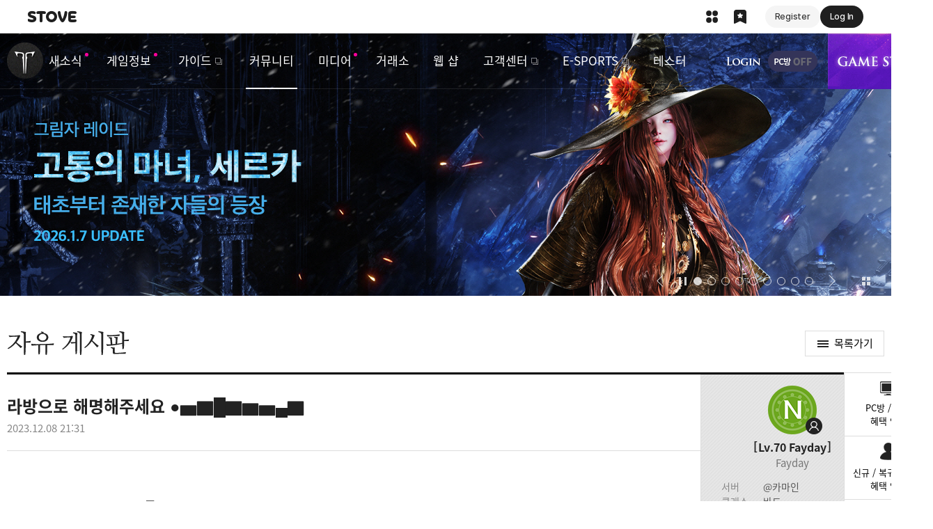

--- FILE ---
content_type: text/html; charset=utf-8
request_url: https://lostark.game.onstove.com/Community/Free/Views/9904745?communityNo=541
body_size: 61602
content:

<!DOCTYPE html>
<html lang="ko">
<head>
    <meta charset="utf-8">
    <meta name="viewport" content="width=1340, shrink-to-fit=no">
    <meta http-equiv="x-ua-compatible" content="IE=edge">
    <title>라방으로 해명해주세요 ●▅▇█▇▆▅▄▇ | 로스트아크 - 자유게시판</title>
    <meta name="robots" content="index,follow">
    <meta name="author" content="Smilegate">
    <meta name="keywords" content="로스트아크, LOST ARK, 스마일게이트, Smilegate, 롤플레잉, RPG, MMORPG">
    <meta name="description" content="스마일게이트의 차세대 핵&amp;amp;슬래쉬 MMORPG 로스트아크">
    <meta name="format-detection" content="telephone=no, email=no">
    <link rel="shortcut icon" href="https://cdn-lostark.game.onstove.com/2018/obt/assets/images/common/icon/favicon.ico?v=20260121080053">
    <link rel="icon" href="https://cdn-lostark.game.onstove.com/2018/obt/assets/images/common/icon/favicon-192.png?v=20260121080053" sizes="192x192">

    <!--[if IE]><script>location.href = '/BrowserUpgrade'</script><![endif]-->
        
            <script>
                var agent = navigator.userAgent.toLowerCase();
                if ((navigator.appName == 'Netscape' && agent.indexOf('trident') != -1) || (agent.indexOf("msie") != -1)) {
                    location.href = '/BrowserUpgrade';
                }
            </script>
        

    <!-- Open Graph (Default) -->
    <meta name="twitter:card" content="summary">
    <meta name="twitter:image" content="https://cdn-lostark.game.onstove.com/2018/obt/assets/images/common/banner/banner_share.jpg?v=20260121080053">
    <meta property="og:url" content="https://lostark.game.onstove.com/Community/Free/Views/9904745?communityNo=541">
    <meta property="og:title" content="라방으로 해명해주세요 ●▅▇█▇▆▅▄▇">
    <meta property="og:description" content="라방으로 해명해주세요 ●▅▇█▇▆▅▄▇">
    <meta property="og:image" content="https://cdn-lostark.game.onstove.com/2018/obt/assets/images/common/banner/banner_share.jpg?v=20260121080053">
    <meta property="og:image:width" content="400">
    <meta property="og:image:height" content="400">

    
    <script src="https://cdn-lostark.game.onstove.com/fonts/fonts.js?v=20260121080053"></script>
    <link rel="stylesheet" href="https://cdn-lostark.game.onstove.com/2018/obt/assets/css/fonts.css?20260121080053">
    <link rel="stylesheet" href="https://cdn-lostark.game.onstove.com/2018/obt/assets/css/pc.css?20260121080053">
    <script src="https://cdn-lostark.game.onstove.com/2018/obt/assets/js/vendor.js?20260121080053"></script>



    
    


    <meta name="naver-site-verification" content="85ffc0c94b5b942676df16d9100d33ac796f4916" />
</head>

<body>

        <div class="stove-wrapper"></div>

    



<div id="lostark-wrapper" class="lostark-wrapper lostark-pc lostark-sub lostark-community">


<header class="header">
    <h1><a href="/Main">로스트아크</a></h1>

    <nav class="nav">
        <h2>내비게이션</h2>
        <ul>
            <li>
                <a href="/News/Notice/List" class="">새소식</a>
                <ul>
                    <li><a href="/News/Notice/List" class="">공지사항</a></li>
                    <li><a href="/News/Update/List" class="">업데이트</a></li>
                    <li><a href="/News/Event/Now" class="">이벤트</a></li>
                    <li><a href="/News/GMNote/List" class="">리샤의 편지</a></li>
                </ul>
            </li>
            <li>
                <a href="/Profile/Character" class="">게임정보</a>
                <ul>
                    <li><a href="/Profile/Character" class="">전투정보실</a></li>
                    <li><a href="/WorldView" class="">세계관</a></li>
                    <li><a href="/Class" class="">클래스</a></li>
                    <li><a href="/Contents" class="">콘텐츠</a></li>
                    <li><a href="/WorldMap" target="_blank" class="">월드맵</a></li>
                </ul>
            </li>
            <li>
                <a href="/GameGuide" class="" target="_blank">가이드</a>
                <ul>
                    <li><a href="/GameGuide" class="" target="_blank">게임 가이드</a></li>
                    <li><a href="/ItemDictionary" class="">아이템 사전</a></li>
                    <li><a href="/Probability" class="" target="_blank">확률 정보 공개</a></li>
                </ul>
            </li>
            <li>
                <a href="/Community/Free/List" class="nav__item--active">커뮤니티</a>
                <ul>
                    <li><a href="/Community/Free/List" class="nav__item--active">자유</a></li>
                    <li><a href="/Community/GuardianKnight/List" class="">직업</a></li>
                    <li><a href="/Community/Guild/List" class="">길드 모집</a></li>
                    <li><a href="/Library/Tip/List" class="">공략</a></li>
                    <li><a href="/Library/Qa/List" class="">Q&amp;A</a></li>
                    <li><a href="/Community/FanArt/List" class="">갤러리</a></li>
                    <li><a href="/Stylebook" class="">스타일 북</a></li>
                </ul>
            </li>
            <li>
                <a href="/Video" class="">미디어</a>
                <ul>
                    <li><a href="/Video">로아 상영관</a></li>
                    <li><a href="/ContestBoard/List" class="">공모전</a></li>
                    <li><a href="/OST" class="">OST</a></li>
                    <li><a href="/Artwork" class="">Artwork</a></li>
                </ul>
            </li>
            <li>
                <a href="/Market" class="">거래소</a>
                <ul>
                    <li><a href="/Market" class="">거래소</a></li>
                    <li><a href="/Auction" class="">경매장</a></li>
                </ul>
            </li>
            <li>
                <a href="/Shop" class="">웹 샵</a>
                <ul>
                    <li><a href="/Shop">SHOP</a></li>
                    <li><a href="/Cash" class="">캐시</a></li>
                    <li><a href="/Coupon" class="">쿠폰</a></li>
                </ul>
            </li>
            <li>
                <a href="https://cs.onstove.com/service/45" class="" target="_blank">고객센터</a>
                <ul>
                    <li><a href="https://cs.onstove.com/service/45" target="_blank">FAQ</a></li>
                    <li><a href="https://cs.onstove.com/report/45" target="_blank">신고센터</a></li>
                    <li><a href="https://member.onstove.com/member/secure" target="_blank">보안서비스</a></li>
                    <li><a href="/Download" class="">클라이언트</a></li>
                </ul>
            </li>
            <li>
                <a href="/Promotion/Esports/220112" target="_blank">E-SPORTS</a>
            </li>
            <li>
                <a href="/News/TesterNotice/List" class="">테스터</a>
                <ul>
                    <li><a href="/News/TesterNotice/List" class="">공지사항</a></li>
                    <li><a href="/Community/TesterBug/List" class="">버그 건의</a></li>
                    <li><a href="/Community/TesterFree/List" class="">자유</a></li>
                </ul>
            </li>
        </ul>
    </nav>

    <div class="header-menu">
        <h2>상단 메뉴</h2>
        <div>
            
                <span class="header-menu__login"><a href="https://accounts.onstove.com/login?inflow_path=lost_ark&amp;game_no=45&amp;redirect_url=http%3a%2f%2flostark.game.onstove.com%2fCommunity%2fFree%2fViews%2f9904745%3fcommunityNo%3d541" class="button button--header-login">로그인</a></span>

            <span class="header-menu__pcbang header-menu__pcbang--off">PC방 OFF</span>



            <span class="header-menu__gamestart"><button type="button" class="button button--header-gamestart" onclick="javascript: Game.Exec();">게임시작</button></span>
        </div>
    </div>

    

    <div id="expand-myinfo" class="header-myinfo">
    </div>

    <div id="expand-alarm" class="header-alarm">
    </div>
</header>
    <div class="middle">

            <section class="sub-banner">
                

<h2>이벤트 &amp; 업데이트</h2>
    <div class="swiper-container">
        <div class="swiper-wrapper">
                <div class="swiper-slide " style="background-image: url('https://cdn-lostark.game.onstove.com/uploadfiles/banner/2026/5ca9703985f34dc5836bc2fd4dbd5b9e.jpg'); background-color: #000000;">
					<a href="/Event/Update/260107" target="_self">고통의 마녀, 세르카</a>

				</div>
                <div class="swiper-slide " style="background-image: url('https://cdn-lostark.game.onstove.com/uploadfiles/banner/2026/d39409a8abe94c01af282c0afdf1927d.jpg'); background-color: #f7f7f7;">
					<a href="/Promotion/AttendCheck/v3/71" target="_self">출석 이벤트</a>

				</div>
                <div class="swiper-slide " style="background-image: url('https://cdn-lostark.game.onstove.com/uploadfiles/banner/eba3574d5a46459f80ccef403e6cc8ed.jpg'); background-color: #160704;">
					<a href="/Event/Update/251210/Landing" target="_self">2026 WINTER UPDATE</a>

				</div>
                <div class="swiper-slide " style="background-image: url('https://cdn-lostark.game.onstove.com/uploadfiles/banner/01f4d3580ad94576b899b79a98a0ede3.jpg'); background-color: #000000;">
					<a href="/Promotion/Update/251210" target="_self">가디언나이트 업데이트</a>

				</div>
                <div class="swiper-slide " style="background-image: url('https://cdn-lostark.game.onstove.com/uploadfiles/banner/e3c80f4117624465b7a1a03c332aa518.jpg'); background-color: #180f0d;">
					<a href="/Event/Promotion/Growth/251210" target="_self">모코코 챌린지 익스프레스</a>

				</div>
                <div class="swiper-slide " style="background-image: url('https://cdn-lostark.game.onstove.com/uploadfiles/banner/951a153051f6428ba8f7d0b73ca3cb40.jpg'); background-color: #050505;">
					<a href="/Event/Pass/251210" target="_self">아크 패스 : 사막의 유랑자</a>

				</div>
                <div class="swiper-slide " style="background-image: url('https://cdn-lostark.game.onstove.com/uploadfiles/banner/41de622d167d46ca8c1db2d31d93717d.jpg'); background-color: #0e0d18;">
					<a href="/Event/Promotion/InGame/251210" target="_self">고요한 밤, 눈꽃 아르고스의 귀환</a>

				</div>
                <div class="swiper-slide " style="background-image: url('https://cdn-lostark.game.onstove.com/uploadfiles/banner/248c54f0969d4d8c9bc2547ed10d2169.jpg'); background-color: #121a55;">
					<a href="/Event/Promotion/EventShop/251210" target="_self">눈꽃송이 상점</a>

				</div>
                <div class="swiper-slide " style="background-image: url('https://cdn-lostark.game.onstove.com/uploadfiles/banner/5e1ce6d210404cf6bbdf54f27430614c.jpg'); background-color: #a8c6df;">
					<a href="/Event/Update/251210/Landing" target="_self">겨울 눈꽃 PC방 파티 타임</a>

				</div>
        </div>
        <div class="swiper-control">
            <div class="swiper-button-prev"></div>
            <div class="swiper-play"><button type="button" class="button button--sub-banner-play">자동재생/정지</button></div>
            <div class="swiper-pagination"></div>
            <div class="swiper-counter"></div>
            <div class="swiper-button-next"></div>
            <div class="swiper-event"><a href="/News/Event/Now">이벤트 모아보기</a></div>
        </div>
    </div>

            </section>

        
<main>
    <div class="content content--freeboard">
        <h2 class="title title--freeboard">자유게시판</h2>

        <div class="board board--article">
            <article class="article lostark-article">
                <a href="/Community/Free/List?page=1&amp;searchtype=0&amp;searchtext=&amp;ordertype=latest&amp;category=0" class="button button--list">목록가기</a>

                <header>
                    <h2>
                        <span class="article__title">라방으로 해명해주세요 ●▅▇█▇▆▅▄▇</span>
                    </h2>
                    <div class="article__date" aria-label="등록일">2023.12.08 21:31</div>
                </header>
                <!-- // 타이틀 -->
                <!-- 아티클 정보 -->
                <div class="article__info">
                    <!-- 유저 정보 -->
                    <div class="article__author" aria-label="작성자">
                        

    <div class="user-info">
        <div class="user-thumb">
            <img src="https://cdn-lostark.game.onstove.com/uploadfiles/badge/be2b43f15739480ca5004f57be8c87fe.png" alt="신규 모험가">


        </div>
            <div class="character-info" aria-label="대표캐릭터">
                <span class="character-info__lv">Lv.70</span>
                <span class="character-info__name" title="Fayday">Fayday</span>
            </div>
        <div class="member-info" aria-label="닉네임">
            <span class="member-info__nickname" title="Fayday">Fayday</span>
        </div>
                <div class="game-info">
                    <div class="game-info__server"><span>서버</span><span>@카마인</span></div>
                    <div class="game-info__class"><span>클래스</span><span>바드</span></div>
                    <div class="game-info__guild"><span>길드</span><span>Dino</span></div>
                </div>
            <div class="user-link">
                <a href="#" class="button button--user-profile" target="_blank" data-memberNo="82955647" data-nickName="Fayday">프로필</a>
                <a href="#" class="button button--user-library" target="_blank" data-url="/Library/Tip/UserList?page=1&amp;searchtype=NickName&amp;searchtext=Fayday&amp;ordertype=1&amp;userPageType=1" disabled>도서관 활동</a>
                <a href="#" class="button button--user-battle" target="_blank" data-url="/Profile/Member?id=XYFWxs%2ftwlxhZGc%2b2JYOaiWc7eKbduk4foT9sYsgACg%3d" >전투정보실</a>
            </div>
    </div>

                    </div>
                    <!-- // 유저 정보 -->
                    <!-- 아티클 주요 정보 -->
                    <div class="article__summary">
                        <div class="article__comment"><span>댓글</span> 0</div>
                            <div class="article__like">
                                <span>좋아요</span>
                                    <span><button type="button" class="button button--article-like " role="region" aria-live="polite">0</button></span>
                            </div>
                        <div class="article__read"><span>조회수</span> 2,369</div>
                        <div class="article__share">
                            <span>공유</span>
                            <span class="article__facebook"><button type="button" class="button button--article-facebook">페이스북 공유하기</button></span>
                            <span class="article__twitter"><button type="button" class="button button--article-twitter">트위터 공유하기</button></span>
                            <span class="article__kakaotalk"><button type="button" class="button button--article-kakaotalk">카카오톡 공유하기</button></span>
                            <span class="article__copy"><button type="button" class="button button--article-copy">URL 복사하기</button></span>
                        </div>
                    </div>
                    <!-- // 아티클 주요 정보 -->
                    <!-- 하단 네비게이션 -->
                    <div class="article__nav">
                            <span><a href="/Community/Free/Views/9904743?page=1&amp;searchtype=0&amp;searchtext=&amp;ordertype=latest&amp;category=0&amp;communityNo=541" class="button button--article-nav-prev" aria-label="이전글">로스트아크팀은 보씨오</a></span>
                                                    <span><a href="/Community/Free/Views/9904747?page=1&amp;searchtype=0&amp;searchtext=&amp;ordertype=latest&amp;category=0&amp;communityNo=541" class="button button--article-nav-next" aria-label="다음글">티켓 싸이트 킹받네</a></span>
                        <span><a href="/Community/Free/List?page=1&amp;searchtype=0&amp;searchtext=&amp;ordertype=latest&amp;category=0" class="button button--article-nav-list">목록보기</a></span>

                            <span><a href="javascript: void(0);" class="button button--article-nav-write" onclick="actionResultCommonCheck('/Community/Free/Write?page=1&amp;searchtype=0&amp;searchtext=&amp;ordertype=latest&amp;category=0', false)">글쓰기</a></span>


                    </div>
                    <!-- // 하단 네비게이션 -->
                </div>
                <!-- // 아티클 정보 -->
                <!-- 아티클 내용 -->
                <section class="article__data">
                    <div class="fr-view">
                        <p>라방으로 해명해주세요 ●▅▇█▇▆▅▄▇</p>
                    </div>
                </section>
                <!-- // 아티클 내용 -->
                <!-- 아티클 부가 기능 -->
                <div class="article__ext">
                            <div class="article__like">
                                <span><button type="button" class="button button--article-like " role="region" aria-live="polite" aria-label="좋아요">0</button></span>
                            </div>
                                    </div>
                <!-- // 아티클 부가 기능 -->
                <!-- 댓글 -->
                

<div class="comment">
        <h3>댓글 <em class="comment__total" id="txt_CommentTotalCount_9904745">0</em></h3>

        <div class="comment__form" role="form">
            <div class="comment__logout">
                로그인 후 댓글을 남길 수 있습니다.
                <a href="javascript: void(0);" class="button button--comment-login" onclick="actionResultCommonCheck('', true)">로그인</a>
            </div>
            <form action="">
                <fieldset>
                    <legend>댓글 쓰기</legend>
                    <textarea class="textarea textarea--comment" maxlength="200" placeholder="" disabled></textarea>
                    <span class="comment__count" role="region" aria-live="polite" aria-label="글자수 제한"></span>
                    <button type="button" class="button button--comment" disabled>등록</button>
                </fieldset>
            </form>
        </div>

    <!-- 댓글 리스트 -->
    <div class="comment__list">
        <ul id="commentList_9904745">
        </ul>
        <!-- 댓글 더보기 -->
        <div class="comment__more" id="commentMore_9904745"><button type="button" class="button button--comment-more" data-sourceno="" data-lastsourceno="">더보기</button></div>
        <!-- // 댓글 더보기 -->
    </div>
    <!-- // 댓글 리스트 -->
</div>

<script>
    var url = "";
    var parameter = "";
    if ('true' == 'true') {
        url = '/Community/Free/GetCommentList';
        parameter = {
            'CommunityNo': '541',
            'ID': '9904745'
        }
    }
    else {
        url = "/Board/GetCommentList";
        parameter = {
            'sourceType': 'FreeBoard',
            'sourceNo': '9904745'
        }
    }

    $.ajax({
        url: url,
        method: "POST",
        dataType: 'json',
        data: parameter,
        success: function (data) {
            $('#commentList_' + '9904745').html(data.viewString);

            $(".button--comment-more").data("sourceno", '9904745');
            $(".button--comment-more").data("lastsourceno", data.lastSourceNo);

            if (data.isLastPage) {
                $("#commentMore_" + '9904745').hide();
            }
        },
        error: function (xhr, status, error) {
            console.log(error);
            return;
        }
    });
</script>
                <!-- // 댓글 -->
            </article>
        </div>

        <div class="board board--list" id="boardList">

            
<!-- 리스트 검색 -->
<div class="list-search">
    <form action="" role="search">
        <fieldset>
            <legend>리스트 검색</legend>
            <div class="lui-select select--list-search">
                <div class="lui-select__title"></div>
                <div class="lui-select__option">
                    <label><input type="radio" name="name" value="2" data-selected=selected>제목</label>
                    <label><input type="radio" name="name" value="3" >내용</label>
                    <label><input type="radio" name="name" value="1" >제목+내용</label>
                    <label><input type="radio" name="name" value="4" >닉네임</label>
                    <label><input type="radio" name="name" value="5" >캐릭터명</label>
                </div>
            </div>
            <!-- maxlength는 타이틀 maxlength 값으로 임의 지정하였으며 정책에 맞춰 변경, 검색 결과 페이지에선 value 값을 검색어로 설정  -->
            <input type="text" class="input input--list-search" maxlength="50" value="" placeholder="검색어를 입력해주세요.">
            <button type="submit" class="button button--list-search">검색</button>
        </fieldset>
    </form>
</div>
<!-- // 리스트 검색 -->
<!-- 탭 -->
<!-- // 탭 -->



<!-- 리스트 정렬 -->
<div class="list-sort" aria-label="게시판 정렬">
    <a href="javascript: void(0);" onclick="javascript: btnOrderType('latest');" class="list-sort__item--active">최신순</a>
        <a href="javascript: void(0);" onclick="javascript: btnOrderType('like');" class="">좋아요순</a>
</div>
<!-- // 리스트 정렬 -->

<!-- 리스트 -->
<div class="list list--default">
    <ul>
        <!-- 전체 공지 -->


        <li class="list__item--notice">
            <a href="/Community/Free/NoticeViews/13352?page=1&amp;searchtype=0&amp;searchtext=&amp;ordertype=latest&amp;category=0">
                <div class="list__category" aria-label="카테고리">
                            <span class="icon icon--notice">공지</span>

                </div>
                <div class="list__subject" aria-label="제목">
                    <span class="list__title">알려진 이슈를 안내해 드립니다. (1/21 수정)</span>
                        <span class="icon icon--new">새 글</span>
                </div>
                <div class="list__date" aria-label="등록일">49분 전</div>
            </a>
        </li>
        <li class="list__item--notice">
            <a href="/Community/Free/NoticeViews/23?page=1&amp;searchtype=0&amp;searchtext=&amp;ordertype=latest&amp;category=0">
                <div class="list__category" aria-label="카테고리">
                            <span class="icon icon--notice">공지</span>

                </div>
                <div class="list__subject" aria-label="제목">
                    <span class="list__title">자유게시판 이용 수칙</span>
                </div>
                <div class="list__date" aria-label="등록일">2018.09.17</div>
            </a>
        </li>

        <!-- // 전체 공지 -->
    </ul>
    <ul>

                    <li class="">
                        <a href="/Community/Free/Views/11857587?page=1&amp;searchtype=0&amp;searchtext=&amp;ordertype=latest&amp;category=0&amp;communityNo=541">
                            <div class="list__subject" aria-label="제목">
                                <span class="list__title">공익제보자 정지먹이는거 잘봤구요</span>
                                                                                                    <span class="icon icon--new">새 글</span>
                            </div>
                            <div class="list__author" aria-label="작성자">
                                


    <div class="user-info">
        <div class="user-thumb">
            <img src="https://cdn-lostark.game.onstove.com/uploadfiles/badge/03dd4962d07e44de8c82836ff795b274.png" alt="신규 모험가">


        </div>
        <div class="member-info" aria-label="닉네임">
            <span class="member-info__nickname" title="STOVE82706716">STOVE82706716</span>
        </div>
            <button type="button" class="button button--user-info" aria-haspopup="true" aria-expanded="false" data-memberNo="82706716" data-nickName="STOVE82706716">유저 정보</button>
    </div>

                            </div>
                                <div class="list__like" aria-label="좋아요">0</div>
                            <div class="list__read" aria-label="조회수">49</div>
                            <div class="list__date" aria-label="등록일">20분 전</div>
                        </a>
                    </li>
                    <li class="">
                        <a href="/Community/Free/Views/11857564?page=1&amp;searchtype=0&amp;searchtext=&amp;ordertype=latest&amp;category=0&amp;communityNo=541">
                            <div class="list__subject" aria-label="제목">
                                <span class="list__title">cc</span>
                                                                                                    <span class="icon icon--new">새 글</span>
                            </div>
                            <div class="list__author" aria-label="작성자">
                                


    <div class="user-info">
        <div class="user-thumb">
            <img src="https://cdn-lostark.game.onstove.com/uploadfiles/badge/03dd4962d07e44de8c82836ff795b274.png" alt="신규 모험가">


        </div>
            <div class="character-info" aria-label="대표캐릭터">
                <span class="character-info__name" title="z스틱스z">z스틱스z</span>

                
            </div>
        <div class="member-info" aria-label="닉네임">
            <span class="member-info__nickname" title="z스틱스z">z스틱스z</span>
        </div>
            <button type="button" class="button button--user-info" aria-haspopup="true" aria-expanded="false" data-memberNo="71971259" data-nickName="z스틱스z">유저 정보</button>
    </div>

                            </div>
                                <div class="list__like" aria-label="좋아요">0</div>
                            <div class="list__read" aria-label="조회수">4</div>
                            <div class="list__date" aria-label="등록일">22분 전</div>
                        </a>
                    </li>
                    <li class="">
                        <a href="/Community/Free/Views/11857513?page=1&amp;searchtype=0&amp;searchtext=&amp;ordertype=latest&amp;category=0&amp;communityNo=541">
                            <div class="list__subject" aria-label="제목">
                                <span class="list__title">ㅊ</span>
                                    <span class="list__comment" aria-label="댓글">1</span>
                                                                                                    <span class="icon icon--new">새 글</span>
                            </div>
                            <div class="list__author" aria-label="작성자">
                                


    <div class="user-info">
        <div class="user-thumb">
            <img src="https://cdn-lostark.game.onstove.com/uploadfiles/badge/03dd4962d07e44de8c82836ff795b274.png" alt="신규 모험가">


        </div>
        <div class="member-info" aria-label="닉네임">
            <span class="member-info__nickname" title="jellobaby">jellobaby</span>
        </div>
            <button type="button" class="button button--user-info" aria-haspopup="true" aria-expanded="false" data-memberNo="197121605" data-nickName="jellobaby">유저 정보</button>
    </div>

                            </div>
                                <div class="list__like" aria-label="좋아요">1</div>
                            <div class="list__read" aria-label="조회수">6</div>
                            <div class="list__date" aria-label="등록일">25분 전</div>
                        </a>
                    </li>
                    <li class="">
                        <a href="/Community/Free/Views/11857221?page=1&amp;searchtype=0&amp;searchtext=&amp;ordertype=latest&amp;category=0&amp;communityNo=541">
                            <div class="list__subject" aria-label="제목">
                                <span class="list__title">cc</span>
                                    <span class="list__comment" aria-label="댓글">1</span>
                                                                                                    <span class="icon icon--new">새 글</span>
                            </div>
                            <div class="list__author" aria-label="작성자">
                                


    <div class="user-info">
        <div class="user-thumb">
            <img src="https://cdn-lostark.game.onstove.com/uploadfiles/badge/03dd4962d07e44de8c82836ff795b274.png" alt="신규 모험가">


        </div>
            <div class="character-info" aria-label="대표캐릭터">
                <span class="character-info__name" title="후추는멋진강아지잖아">후추는멋진강아지잖아</span>

                
            </div>
        <div class="member-info" aria-label="닉네임">
            <span class="member-info__nickname" title="STOVE161161791974212">STOVE161161791974212</span>
        </div>
            <button type="button" class="button button--user-info" aria-haspopup="true" aria-expanded="false" data-memberNo="157909040" data-nickName="STOVE161161791974212">유저 정보</button>
    </div>

                            </div>
                                <div class="list__like" aria-label="좋아요">0</div>
                            <div class="list__read" aria-label="조회수">20</div>
                            <div class="list__date" aria-label="등록일">46분 전</div>
                        </a>
                    </li>
                    <li class="">
                        <a href="/Community/Free/Views/11851222?page=1&amp;searchtype=0&amp;searchtext=&amp;ordertype=latest&amp;category=0&amp;communityNo=541">
                            <div class="list__subject" aria-label="제목">
                                <span class="list__title">ㅊㅊ</span>
                                    <span class="list__comment" aria-label="댓글">2</span>
                                                                                                    <span class="icon icon--new">새 글</span>
                            </div>
                            <div class="list__author" aria-label="작성자">
                                


    <div class="user-info">
        <div class="user-thumb">
            <img src="https://cdn-lostark.game.onstove.com/uploadfiles/badge/03dd4962d07e44de8c82836ff795b274.png" alt="신규 모험가">


        </div>
        <div class="member-info" aria-label="닉네임">
            <span class="member-info__nickname" title="BlueCats">BlueCats</span>
        </div>
            <button type="button" class="button button--user-info" aria-haspopup="true" aria-expanded="false" data-memberNo="89552838" data-nickName="BlueCats">유저 정보</button>
    </div>

                            </div>
                                <div class="list__like" aria-label="좋아요">2</div>
                            <div class="list__read" aria-label="조회수">27</div>
                            <div class="list__date" aria-label="등록일">10시간 전</div>
                        </a>
                    </li>
                    <li class="">
                        <a href="/Community/Free/Views/11849530?page=1&amp;searchtype=0&amp;searchtext=&amp;ordertype=latest&amp;category=0&amp;communityNo=541">
                            <div class="list__subject" aria-label="제목">
                                <span class="list__title">공짜겜</span>
                                    <span class="list__comment" aria-label="댓글">4</span>
                                                                                                    <span class="icon icon--new">새 글</span>
                            </div>
                            <div class="list__author" aria-label="작성자">
                                


    <div class="user-info">
        <div class="user-thumb">
            <img src="https://cdn-lostark.game.onstove.com/uploadfiles/badge/03dd4962d07e44de8c82836ff795b274.png" alt="신규 모험가">


        </div>
        <div class="member-info" aria-label="닉네임">
            <span class="member-info__nickname" title="등딱지개구리를누가써">등딱지개구리를누가써</span>
        </div>
            <button type="button" class="button button--user-info" aria-haspopup="true" aria-expanded="false" data-memberNo="242043927" data-nickName="등딱지개구리를누가써">유저 정보</button>
    </div>

                            </div>
                                <div class="list__like" aria-label="좋아요">1</div>
                            <div class="list__read" aria-label="조회수">92</div>
                            <div class="list__date" aria-label="등록일">12시간 전</div>
                        </a>
                    </li>
                    <li class="">
                        <a href="/Community/Free/Views/11849243?page=1&amp;searchtype=0&amp;searchtext=&amp;ordertype=latest&amp;category=0&amp;communityNo=541">
                            <div class="list__subject" aria-label="제목">
                                <span class="list__title">정지안풀리나??? 본캐 안살려주나???????</span>
                                    <span class="list__comment" aria-label="댓글">2</span>
                                                                        <span class="icon icon--image">이미지 첨부</span>
                                        <span class="icon icon--movie">동영상 첨부</span>
                                                                    <span class="icon icon--new">새 글</span>
                            </div>
                            <div class="list__author" aria-label="작성자">
                                


    <div class="user-info">
        <div class="user-thumb">
            <img src="https://cdn-lostark.game.onstove.com/uploadfiles/badge/03dd4962d07e44de8c82836ff795b274.png" alt="신규 모험가">


        </div>
        <div class="member-info" aria-label="닉네임">
            <span class="member-info__nickname" title="본체야캐삭한다">본체야캐삭한다</span>
        </div>
            <button type="button" class="button button--user-info" aria-haspopup="true" aria-expanded="false" data-memberNo="238777724" data-nickName="본체야캐삭한다">유저 정보</button>
    </div>

                            </div>
                                <div class="list__like" aria-label="좋아요">2</div>
                            <div class="list__read" aria-label="조회수">124</div>
                            <div class="list__date" aria-label="등록일">13시간 전</div>
                        </a>
                    </li>
                    <li class="">
                        <a href="/Community/Free/Views/11849090?page=1&amp;searchtype=0&amp;searchtext=&amp;ordertype=latest&amp;category=0&amp;communityNo=541">
                            <div class="list__subject" aria-label="제목">
                                <span class="list__title">ㅊ</span>
                                    <span class="list__comment" aria-label="댓글">6</span>
                                                                                                    <span class="icon icon--new">새 글</span>
                            </div>
                            <div class="list__author" aria-label="작성자">
                                


    <div class="user-info">
        <div class="user-thumb">
            <img src="https://cdn-lostark.game.onstove.com/uploadfiles/badge/03dd4962d07e44de8c82836ff795b274.png" alt="신규 모험가">


        </div>
            <div class="character-info" aria-label="대표캐릭터">
                <span class="character-info__name" title="쿼화가">쿼화가</span>

                
            </div>
        <div class="member-info" aria-label="닉네임">
            <span class="member-info__nickname" title="착한짱구">착한짱구</span>
        </div>
            <button type="button" class="button button--user-info" aria-haspopup="true" aria-expanded="false" data-memberNo="93422747" data-nickName="착한짱구">유저 정보</button>
    </div>

                            </div>
                                <div class="list__like" aria-label="좋아요">3</div>
                            <div class="list__read" aria-label="조회수">25</div>
                            <div class="list__date" aria-label="등록일">13시간 전</div>
                        </a>
                    </li>
                    <li class="">
                        <a href="/Community/Free/Views/11848866?page=1&amp;searchtype=0&amp;searchtext=&amp;ordertype=latest&amp;category=0&amp;communityNo=541">
                            <div class="list__subject" aria-label="제목">
                                <span class="list__title">ㅊㅊ</span>
                                    <span class="list__comment" aria-label="댓글">5</span>
                                                                                                    <span class="icon icon--new">새 글</span>
                            </div>
                            <div class="list__author" aria-label="작성자">
                                


    <div class="user-info">
        <div class="user-thumb">
            <img src="https://cdn-lostark.game.onstove.com/uploadfiles/badge/03dd4962d07e44de8c82836ff795b274.png" alt="신규 모험가">


        </div>
            <div class="character-info" aria-label="대표캐릭터">
                <span class="character-info__name" title="Kyedong">Kyedong</span>

                
            </div>
        <div class="member-info" aria-label="닉네임">
            <span class="member-info__nickname" title="kyedong">kyedong</span>
        </div>
            <button type="button" class="button button--user-info" aria-haspopup="true" aria-expanded="false" data-memberNo="83622626" data-nickName="kyedong">유저 정보</button>
    </div>

                            </div>
                                <div class="list__like" aria-label="좋아요">2</div>
                            <div class="list__read" aria-label="조회수">19</div>
                            <div class="list__date" aria-label="등록일">14시간 전</div>
                        </a>
                    </li>
                    <li class="">
                        <a href="/Community/Free/Views/11848535?page=1&amp;searchtype=0&amp;searchtext=&amp;ordertype=latest&amp;category=0&amp;communityNo=541">
                            <div class="list__subject" aria-label="제목">
                                <span class="list__title">아 그리고 자주 듣는 질문. 겜하고 현실하고 혼동하지 마세요? 이 말도 참 웃긴게 그러니가 그깟 겜하나 하면서 왜 잘난척할가.</span>
                                                                                                    <span class="icon icon--new">새 글</span>
                            </div>
                            <div class="list__author" aria-label="작성자">
                                


    <div class="user-info">
        <div class="user-thumb">
            <img src="https://cdn-lostark.game.onstove.com/uploadfiles/badge/8abb0565f4e040a1bf1dd4ffcbf5622a.png" alt="기상술사">


        </div>
            <div class="character-info" aria-label="대표캐릭터">
                <span class="character-info__name" title="촛불켜는밤">촛불켜는밤</span>

                
            </div>
        <div class="member-info" aria-label="닉네임">
            <span class="member-info__nickname" title="rmfjtpdy">rmfjtpdy</span>
        </div>
            <button type="button" class="button button--user-info" aria-haspopup="true" aria-expanded="false" data-memberNo="162933842" data-nickName="rmfjtpdy">유저 정보</button>
    </div>

                            </div>
                                <div class="list__like" aria-label="좋아요">2</div>
                            <div class="list__read" aria-label="조회수">47</div>
                            <div class="list__date" aria-label="등록일">15시간 전</div>
                        </a>
                    </li>
                    <li class="">
                        <a href="/Community/Free/Views/11848382?page=1&amp;searchtype=0&amp;searchtext=&amp;ordertype=latest&amp;category=0&amp;communityNo=541">
                            <div class="list__subject" aria-label="제목">
                                <span class="list__title">2~~3시간후면 본캐 정지 풀릴라나?  </span>
                                    <span class="list__comment" aria-label="댓글">1</span>
                                                                        <span class="icon icon--movie">동영상 첨부</span>
                                                                    <span class="icon icon--new">새 글</span>
                            </div>
                            <div class="list__author" aria-label="작성자">
                                


    <div class="user-info">
        <div class="user-thumb">
            <img src="https://cdn-lostark.game.onstove.com/uploadfiles/badge/03dd4962d07e44de8c82836ff795b274.png" alt="신규 모험가">


        </div>
        <div class="member-info" aria-label="닉네임">
            <span class="member-info__nickname" title="본체야캐삭한다">본체야캐삭한다</span>
        </div>
            <button type="button" class="button button--user-info" aria-haspopup="true" aria-expanded="false" data-memberNo="238777724" data-nickName="본체야캐삭한다">유저 정보</button>
    </div>

                            </div>
                                <div class="list__like" aria-label="좋아요">1</div>
                            <div class="list__read" aria-label="조회수">72</div>
                            <div class="list__date" aria-label="등록일">15시간 전</div>
                        </a>
                    </li>
                    <li class="">
                        <a href="/Community/Free/Views/11848290?page=1&amp;searchtype=0&amp;searchtext=&amp;ordertype=latest&amp;category=0&amp;communityNo=541">
                            <div class="list__subject" aria-label="제목">
                                <span class="list__title">그리고 1730이 3관 못깬다고 비웃는데 그런 논리면 왜 연예인처럼 한편찍고 하루에 10억도 못벌면서 일할까. </span>
                                                                                                    <span class="icon icon--new">새 글</span>
                            </div>
                            <div class="list__author" aria-label="작성자">
                                


    <div class="user-info">
        <div class="user-thumb">
            <img src="https://cdn-lostark.game.onstove.com/uploadfiles/badge/8abb0565f4e040a1bf1dd4ffcbf5622a.png" alt="기상술사">


        </div>
            <div class="character-info" aria-label="대표캐릭터">
                <span class="character-info__name" title="촛불켜는밤">촛불켜는밤</span>

                
            </div>
        <div class="member-info" aria-label="닉네임">
            <span class="member-info__nickname" title="rmfjtpdy">rmfjtpdy</span>
        </div>
            <button type="button" class="button button--user-info" aria-haspopup="true" aria-expanded="false" data-memberNo="162933842" data-nickName="rmfjtpdy">유저 정보</button>
    </div>

                            </div>
                                <div class="list__like" aria-label="좋아요">0</div>
                            <div class="list__read" aria-label="조회수">37</div>
                            <div class="list__date" aria-label="등록일">15시간 전</div>
                        </a>
                    </li>
                    <li class="">
                        <a href="/Community/Free/Views/11848263?page=1&amp;searchtype=0&amp;searchtext=&amp;ordertype=latest&amp;category=0&amp;communityNo=541">
                            <div class="list__subject" aria-label="제목">
                                <span class="list__title">ㅊㅊ</span>
                                    <span class="list__comment" aria-label="댓글">3</span>
                                                                                                    <span class="icon icon--new">새 글</span>
                            </div>
                            <div class="list__author" aria-label="작성자">
                                


    <div class="user-info">
        <div class="user-thumb">
            <img src="https://cdn-lostark.game.onstove.com/uploadfiles/badge/0144918a4ddd4f03aa27bb1a52bc440a.png" alt="스카우터">


        </div>
            <div class="character-info" aria-label="대표캐릭터">
                <span class="character-info__name" title="Black술사">Black술사</span>

                
            </div>
        <div class="member-info" aria-label="닉네임">
            <span class="member-info__nickname" title="oO다혜Oo">oO다혜Oo</span>
        </div>
            <button type="button" class="button button--user-info" aria-haspopup="true" aria-expanded="false" data-memberNo="83643005" data-nickName="oO다혜Oo">유저 정보</button>
    </div>

                            </div>
                                <div class="list__like" aria-label="좋아요">2</div>
                            <div class="list__read" aria-label="조회수">18</div>
                            <div class="list__date" aria-label="등록일">15시간 전</div>
                        </a>
                    </li>
                    <li class="">
                        <a href="/Community/Free/Views/11848209?page=1&amp;searchtype=0&amp;searchtext=&amp;ordertype=latest&amp;category=0&amp;communityNo=541">
                            <div class="list__subject" aria-label="제목">
                                <span class="list__title">지구인들끼리 서로 싸우지말자 </span>
                                    <span class="list__comment" aria-label="댓글">1</span>
                                                                        <span class="icon icon--movie">동영상 첨부</span>
                                                                    <span class="icon icon--new">새 글</span>
                            </div>
                            <div class="list__author" aria-label="작성자">
                                


    <div class="user-info">
        <div class="user-thumb">
            <img src="https://cdn-lostark.game.onstove.com/uploadfiles/badge/03dd4962d07e44de8c82836ff795b274.png" alt="신규 모험가">


        </div>
        <div class="member-info" aria-label="닉네임">
            <span class="member-info__nickname" title="본체야캐삭한다">본체야캐삭한다</span>
        </div>
            <button type="button" class="button button--user-info" aria-haspopup="true" aria-expanded="false" data-memberNo="238777724" data-nickName="본체야캐삭한다">유저 정보</button>
    </div>

                            </div>
                                <div class="list__like" aria-label="좋아요">1</div>
                            <div class="list__read" aria-label="조회수">30</div>
                            <div class="list__date" aria-label="등록일">15시간 전</div>
                        </a>
                    </li>
                    <li class="">
                        <a href="/Community/Free/Views/11848144?page=1&amp;searchtype=0&amp;searchtext=&amp;ordertype=latest&amp;category=0&amp;communityNo=541">
                            <div class="list__subject" aria-label="제목">
                                <span class="list__title">버스탈거면 겜을 왜 하냐고? 그럼 왜 축구도 안하면서 축구는 왜 볼까. 야구도 안하면서 왜 야구는 볼까. 참 그냥 자기가 보고싶은것만 보고 </span>
                                    <span class="list__comment" aria-label="댓글">1</span>
                                                                                                    <span class="icon icon--new">새 글</span>
                            </div>
                            <div class="list__author" aria-label="작성자">
                                


    <div class="user-info">
        <div class="user-thumb">
            <img src="https://cdn-lostark.game.onstove.com/uploadfiles/badge/8abb0565f4e040a1bf1dd4ffcbf5622a.png" alt="기상술사">


        </div>
            <div class="character-info" aria-label="대표캐릭터">
                <span class="character-info__name" title="촛불켜는밤">촛불켜는밤</span>

                
            </div>
        <div class="member-info" aria-label="닉네임">
            <span class="member-info__nickname" title="rmfjtpdy">rmfjtpdy</span>
        </div>
            <button type="button" class="button button--user-info" aria-haspopup="true" aria-expanded="false" data-memberNo="162933842" data-nickName="rmfjtpdy">유저 정보</button>
    </div>

                            </div>
                                <div class="list__like" aria-label="좋아요">1</div>
                            <div class="list__read" aria-label="조회수">66</div>
                            <div class="list__date" aria-label="등록일">16시간 전</div>
                        </a>
                    </li>

    </ul>

</div>
<!-- // 리스트 -->
<!-- 리스트 버튼 -->

<div class="list-button">
        <span><a href="javascript: void(0);" class="button button--list-write" onclick="actionResultCommonCheck('/Community/Free/Write?page=1&amp;searchtype=0&amp;searchtext=&amp;ordertype=latest&amp;category=0', false)">글쓰기</a></span>
</div>
<!-- // 리스트 버튼 -->


<!-- 페이징 -->
<div class="pagination" aria-label="페이지네이션">
        <a href="javascript: void(0);" class="pagination__first" disabled>처음</a>

        <a href="javascript: void(0);" class="pagination__prev" disabled>이전</a>

            <em class="pagination__number pagination__number--active" aria-label="현재 페이지">1</em>
            <a href="javascript: void(0);" class="pagination__number" onclick="paging.page(2);">2</a>
            <a href="javascript: void(0);" class="pagination__number" onclick="paging.page(3);">3</a>
            <a href="javascript: void(0);" class="pagination__number" onclick="paging.page(4);">4</a>
            <a href="javascript: void(0);" class="pagination__number" onclick="paging.page(5);">5</a>
            <a href="javascript: void(0);" class="pagination__number" onclick="paging.page(6);">6</a>
            <a href="javascript: void(0);" class="pagination__number" onclick="paging.page(7);">7</a>
            <a href="javascript: void(0);" class="pagination__number" onclick="paging.page(8);">8</a>
            <a href="javascript: void(0);" class="pagination__number" onclick="paging.page(9);">9</a>
            <a href="javascript: void(0);" class="pagination__number" onclick="paging.page(10);">10</a>

        <a href="javascript: void(0);" class="pagination__next" onclick="paging.page(11);">다음</a>
            <a href="javascript: void(0);" class="pagination__last" onclick="paging.page(30584);">마지막</a>
</div>
<!-- // 페이징 -->
<script>
    (function () {
        lui.board && lui.board.list();
    })();
</script>

        </div>
    </div>
</main>
 


<aside class="aside">
    <h2>퀵 메뉴</h2>
    <ul>
        <li class="aside__pcbang"><a href="/Promotion/Guide/Benefit" target="_blank">PC방 / 보안<br>혜택 안내</a></li>
        <li class="aside__benefit"><a href="/Promotion/Guide/WelcomeBenefit" target="_blank">신규 / 복귀 모험가<br>혜택 안내</a></li>
        <li class="aside__coupon"><a href="/Coupon/Available" target="_blank">쿠폰 등록</a></li>
        <li class="aside__cash"><a href="/Cash/Charge" target="_blank">캐시/환불</a></li>
        <li class="aside__facebook"><a href="https://www.facebook.com/LOSTARK.official" target="_blank">Facebook</a></li>
        <li class="aside__youtube"><a href="https://www.youtube.com/channel/UCL3gnarNIeI_M0cFxjNYdAA" target="_blank">Youtube</a></li>
        <li class="aside__kakao"><a href="/News/Notice/Views/1121" target="_blank">카카오톡 채널</a></li>
        <li class="aside__top"><a href="#lostark-wrapper">TOP</a></li>
    </ul>
</aside>
    </div>

    <footer class="footer">
    <h2>스마일게이트 및 로스트아크 정보</h2>

    <div class="footer__wrap">
        <figure>
            <figcaption>그룹사 로고</figcaption>
            <img src="https://cdn-lostark.game.onstove.com/2018/obt/assets/images/pc/layout/logo_smilegate.png?v=20260121080053" class="footer__smilegate" alt="Smilegate">
        </figure>

        <ul class="footer__menu">
            <li><a href="https://www.smilegate.com/" target="_blank">회사소개</a></li>
            <li><a href="https://clause.onstove.com/stove/terms?category=service&only_game=Y&game_id=45" target="_blank">이용약관</a></li>
            <li><a href="https://clause.onstove.com/stove/terms?category=privacy&only_game=Y&game_id=45" target="_blank"><em>개인정보처리방침</em></a></li>
            <li><a href="https://clause.onstove.com/stove/terms?category=oppolicy&only_game=Y&game_id=45" target="_blank">운영정책</a></li>
            <li><a href="https://clause.onstove.com/stove/terms?category=LALIST&only_game=Y&game_id=STOVE_TERMS" target="_blank">이벤트&amp;UGC규약</a></li>
            <li><a href="https://clause.onstove.com/stove/terms?category=youth&only_game=Y&game_id=45" target="_blank">청소년보호정책</a></li>
            <li>
                <details class="footer__grade">
                    <summary tabindex="0" aria-haspopup="true" aria-controls="expand-grade" aria-expanded="false">게임이용등급</summary>
                    <div id="expand-grade">
                        제명: 로스트아크<br>
                        상호: (주)스마일게이트 알피지<br>
                        신청등급: 청소년 이용불가<br>
                        등급분류번호: CC-NP-190103-003<br>
                        등급분류일자: 2019.01.03<br>
                        제작업자 신고번호: 제 2014-000005호
                    </div>
                </details>
            </li>
            <li><a href="https://cs.onstove.com/service/45" target="_blank">고객센터</a></li>
            <li><a href="mailto:LostArk_Co-MKT@smilegate.com">제휴문의</a></li>
            <li class="open_api"><a href="https://developer.lostark.co.kr" target="_blank">오픈 API</a></li>
        </ul>

        <address class="footer__info">
            <span>회사명</span> 주식회사 스마일게이트<br>
            <span>대표이사</span> 성준호<br>
            <span>사업자등록번호</span> 132-81-60298<br>
            <span>주소</span> 경기도 성남시 분당구 판교로 344, 6,7층(삼평동, 스마일게이트캠퍼스)<br>
            <span>통신판매업 신고번호</span> 2022-성남분당A-1071<br>
            <span aria-label="Tel">T</span> 1670-1373<br>
            <span aria-label="E-Mail">E</span> <a href="mailto:lostark@smilegate.com">lostark@smilegate.com</a><br>
            <span aria-label="FAX">F</span> 031-627-0400
        </address>

        <p class="footer__copyright" aria-label="copyright">
            © Smilegate All rights reserved.
        </p>
    </div>
</footer>
</div>




    
        <script type="text/javascript">
        var _DM_STOVE_STATIC = "//js-cdn.onstove.com";
        var _DM_STOVE_LOGIN = "https://accounts.onstove.com/login?inflow_path=lost_ark&amp;game_no=45&amp;redirect_url=";
        var _DM_STOVE_MEMBER = 'https://member.onstove.com';
        </script>
        <script type="text/javascript" src="/Content/Stove/GNB.js?v=20251125143300"></script>

    
    
    <!-- Global -->
    <script>
        $.DateTimeNow = 1768960144523;
        $.ItemDicDomain = 'https://lostark.game.onstove.com';
        $.StaticDomain = 'https://cdn-lostark.game.onstove.com';
    </script>
    <!-- // Global -->
        <!-- Page UI -->
        <script src="https://cdn-lostark.game.onstove.com/2018/obt/assets/js/pc.js?20260121080053"></script>
        <!-- // Page UI -->

    
    <script>
        (function () {
            lui.layout.sub();
            lui.board.view();
        })();
    </script>


    <script type="text/javascript" src="/Content/Common.js?v=20260107075006"></script>
    <script type="text/javascript" src="/Content/Common.PC.js?v=20251210075010"></script>
        <script type="text/javascript" src="/Content/Firebase.js?v=20230904133904"></script>

    

    
    <script type="text/javascript">
        var _sourceType = 'FreeBoard';
    </script>

    
    <script type="text/javascript">
        var _communityCategory = 'Free';
        var _communitySearchCategory = '0';
        var _communityPage = '1';
        var _communityOrderType = 'latest';
        var _communitySearchType = '0';
        var _communitySearchText = '';
        var _communityID = '9904745';
        var _communityCommunityNo = '541';
    </script>

    <script type="text/javascript" src="/Content/Community.View.js?v=20230904133904"></script>
    <script type="text/javascript" src="/Content/Community.PC.js?v=20230904133904"></script>
    <script type="text/javascript" src="/Content/Board.Stove.PC.js?v=20230904133904"></script>



        <script type="text/javascript">
            $.GameNo = 45;
        </script>
        <script type="text/javascript" src="//js-cdn.onstove.com/libs/stove-js-service/latest/launcher-pack.js" async defer></script>
        <script type="text/javascript" src="/Content/Stove/Launcher.js?v=20251126081530"></script>


    <script type="text/javascript" charset="UTF-8" src="//t1.daumcdn.net/kas/static/kp.js"></script>
    <script type="text/javascript">
        kakaoPixel('990241318458081109').pageView();
    </script>

    <script src="//dvudc0gwzz5wc.cloudfront.net/lostark/lostark_81plug_2.3.min.js"></script>
    <script>
        (function _81plug(stoveLog) {

            if (stoveLog === "undefined") {
                return;
            }

            try {
                //device detection
                var cli_type = 'pc';

                stoveLog.identity({
                    user: '',
                    log_type: 'web',
                    cli_type: cli_type,
                    environment: 'Live',
                    game_code: 'lostark',
                    event_code: ''
                });
                stoveLog.view({
                    view_info: {
                        view_type: 'pageView'
                    }
                });
            } catch (e) {
                console.log(e);
            }

        }(stoveLog));

    </script>


        <script type="text/javascript" src="/Content/Stove/bucky_live_min.js?v=20230904133904" data-bucky-host="/bucky" data-bucky-page="lostark-web-Live" data-bucky-requests></script>

</body>
</html>


--- FILE ---
content_type: application/javascript
request_url: https://cdn-lostark.game.onstove.com/2018/obt/assets/js/vendor.js?20260121080053
body_size: 80381
content:
!function(t,e){"object"==typeof exports&&"object"==typeof module?module.exports=e():"function"==typeof define&&define.amd?define([],e):"object"==typeof exports?exports.lui=e():t.lui=e()}(self,function(){return function(){var t,e,n,r={142:function(t){t.exports=function(t,e){for(var n=-1,r=Array(t);++n<t;)r[n]=e(n);return r}},607:function(t){t.exports=function(t,e){for(var n=-1,r=null==t?0:t.length;++n<r&&!1!==e(t[n],n,t););return t}},661:function(t,e,n){var r=n(142),o=n(5962),i=n(4383),a=n(8098),s=n(4683),u=n(3905),c=Object.prototype.hasOwnProperty;t.exports=function(t,e){var n=i(t),l=!n&&o(t),f=!n&&!l&&a(t),d=!n&&!l&&!f&&u(t),p=n||l||f||d,h=p?r(t.length,String):[],v=h.length;for(var m in t)!e&&!c.call(t,m)||p&&("length"==m||f&&("offset"==m||"parent"==m)||d&&("buffer"==m||"byteLength"==m||"byteOffset"==m)||s(m,v))||h.push(m);return h}},1029:function(t,e,n){var r=n(7187),o=Object.prototype,i=o.hasOwnProperty,a=o.toString,s=r?r.toStringTag:void 0;t.exports=function(t){var e=i.call(t,s),n=t[s];try{t[s]=void 0;var r=!0}catch(t){}var o=a.call(t);return r&&(e?t[s]=n:delete t[s]),o}},1158:function(t){var e=/\s/;t.exports=function(t){for(var n=t.length;n--&&e.test(t.charAt(n)););return n}},1311:function(t,e,n){var r=n(7747)();t.exports=r},1320:function(t,e,n){var r,o,i;function a(t){return a="function"==typeof Symbol&&"symbol"==typeof Symbol.iterator?function(t){return typeof t}:function(t){return t&&"function"==typeof Symbol&&t.constructor===Symbol&&t!==Symbol.prototype?"symbol":typeof t},a(t)}i=function(){"use strict";function t(t,e){for(var n=t.length,r=0;r<n;++r)if(e(t[r],r))return!0;return!1}function e(t,e){for(var n=t.length,r=0;r<n;++r)if(e(t[r],r))return t[r];return null}function n(t){var e=t;if(void 0===e){if("undefined"==typeof navigator||!navigator)return"";e=navigator.userAgent||""}return e.toLowerCase()}function r(t,e){try{return new RegExp(t,"g").exec(e)}catch(t){return null}}function o(){if("undefined"==typeof navigator||!navigator||!navigator.userAgentData)return!1;var t=navigator.userAgentData,e=t.brands||t.uaList;return!(!e||!e.length)}function i(t){return t.replace(/_/g,".")}function a(e,n){var o=null,a="-1";return t(e,function(t){var e=r("("+t.test+")((?:\\/|\\s|:)([0-9|\\.|_]+))?",n);return!(!e||t.brand||(o=t,a=e[3]||"-1",t.versionAlias?a=t.versionAlias:t.versionTest&&(a=function(t,e){var n=r("("+t+")((?:\\/|\\s|:)([0-9|\\.|_]+))",e);return n?n[3]:""}(t.versionTest.toLowerCase(),n)||a),a=i(a),0))}),{preset:o,version:a}}function s(e,n){var r={brand:"",version:"-1"};return t(e,function(t){var e=u(n,t);return!!e&&(r.brand=t.id,r.version=t.versionAlias||e.version,"-1"!==r.version)}),r}function u(t,n){return e(t,function(t){var e=t.brand;return r(""+n.test,e.toLowerCase())})}var c=[{test:"phantomjs",id:"phantomjs"},{test:"whale",id:"whale"},{test:"edgios|edge|edg",id:"edge"},{test:"msie|trident|windows phone",id:"ie",versionTest:"iemobile|msie|rv"},{test:"miuibrowser",id:"miui browser"},{test:"samsungbrowser",id:"samsung internet"},{test:"samsung",id:"samsung internet",versionTest:"version"},{test:"chrome|crios",id:"chrome"},{test:"firefox|fxios",id:"firefox"},{test:"android",id:"android browser",versionTest:"version"},{test:"safari|iphone|ipad|ipod",id:"safari",versionTest:"version"}],l=[{test:"(?=.*applewebkit/(53[0-7]|5[0-2]|[0-4]))(?=.*\\schrome)",id:"chrome",versionTest:"chrome"},{test:"chromium",id:"chrome"},{test:"whale",id:"chrome",versionAlias:"-1",brand:!0}],f=[{test:"applewebkit",id:"webkit",versionTest:"applewebkit|safari"}],d=[{test:"(?=(iphone|ipad))(?!(.*version))",id:"webview"},{test:"(?=(android|iphone|ipad))(?=.*(naver|daum|; wv))",id:"webview"},{test:"webview",id:"webview"}],p=[{test:"windows phone",id:"windows phone"},{test:"windows 2000",id:"window",versionAlias:"5.0"},{test:"windows nt",id:"window"},{test:"win32|windows",id:"window"},{test:"iphone|ipad|ipod",id:"ios",versionTest:"iphone os|cpu os"},{test:"macos|macintel|mac os x",id:"mac"},{test:"android|linux armv81",id:"android"},{test:"tizen",id:"tizen"},{test:"webos|web0s",id:"webos"}];function h(t){return!!a(d,t).preset}function v(t){var e=n(t),r=!!/mobi/g.exec(e),o={name:"unknown",version:"-1",majorVersion:-1,webview:h(e),chromium:!1,chromiumVersion:"-1",webkit:!1,webkitVersion:"-1"},i={name:"unknown",version:"-1",majorVersion:-1},s=a(c,e),u=s.preset,d=s.version,v=a(p,e),m=v.preset,y=v.version,g=a(l,e);if(o.chromium=!!g.preset,o.chromiumVersion=g.version,!o.chromium){var b=a(f,e);o.webkit=!!b.preset,o.webkitVersion=b.version}return m&&(i.name=m.id,i.version=y,i.majorVersion=parseInt(y,10)),u&&(o.name=u.id,o.version=d,o.webview&&"ios"===i.name&&"safari"!==o.name&&(o.webview=!1)),o.majorVersion=parseInt(o.version,10),{browser:o,os:i,isMobile:r,isHints:!1}}function m(r){var o=navigator.userAgentData,a=(o.uaList||o.brands).slice(),v=r&&r.fullVersionList,m=o.mobile||!1,y=a[0],g=(r&&r.platform||o.platform||navigator.platform).toLowerCase(),b={name:y.brand,version:y.version,majorVersion:-1,webkit:!1,webkitVersion:"-1",chromium:!1,chromiumVersion:"-1",webview:!!s(d,a).brand||h(n())},w={name:"unknown",version:"-1",majorVersion:-1};b.webkit=!b.chromium&&t(f,function(t){return u(a,t)});var x=s(l,a);if(b.chromium=!!x.brand,b.chromiumVersion=x.version,!b.chromium){var _=s(f,a);b.webkit=!!_.brand,b.webkitVersion=_.version}var k=e(p,function(t){return new RegExp(""+t.test,"g").exec(g)});if(w.name=k?k.id:"",r&&(w.version=r.platformVersion),v&&v.length){var T=s(c,v);b.name=T.brand||b.name,b.version=T.version||b.version}else{var C=s(c,a);b.name=C.brand||b.name,b.version=C.brand&&r?r.uaFullVersion:C.version}return b.webkit&&(w.name=m?"ios":"mac"),"ios"===w.name&&b.webview&&(b.version="-1"),w.version=i(w.version),b.version=i(b.version),w.majorVersion=parseInt(w.version,10),b.majorVersion=parseInt(b.version,10),{browser:b,os:w,isMobile:m,isHints:!0}}function y(t){return void 0===t&&o()?m():v(t)}var g={__proto__:null,getAccurateAgent:function(t){return o()?navigator.userAgentData.getHighEntropyValues(["architecture","model","platform","platformVersion","uaFullVersion","fullVersionList"]).then(function(e){var n=m(e);return t&&t(n),n}):(t&&t(y()),"undefined"!=typeof Promise&&Promise?Promise.resolve(y()):null)},getLegacyAgent:v,default:y};for(var b in g)y[b]=g[b];return y},"object"==a(e)?t.exports=i():void 0===(o="function"==typeof(r=i)?r.call(e,n,e,t):r)||(t.exports=o)},1329:function(t){t.exports=function(){return!1}},1429:function(t){t.exports=function(t,e){return function(n){return t(e(n))}}},1784:function(t){t.exports=function(t){return"number"==typeof t&&t>-1&&t%1==0&&t<=9007199254740991}},2283:function(t,e,n){"use strict";n.r(e),n.d(e,{_mocky:function(){return k},event:function(){return w},froala:function(){return x},froala4:function(){return _},utils:function(){return s.W}});var r=n(2787),o=n.n(r),i=n(5127),a=n.n(i),s=n(8612),u=n(8017);(function(){if(!document.getElementById("js-ga")){window.location.host.includes("onstove");var t="".concat(location.host.match(/m-lostark/g)?"UA-112615640-2":"UA-112615640-1"),e=document.createElement("script");e.src="https://www.googletagmanager.com/gtag/js?id=".concat(t),e.id="js-ga",e.async=!0,document.head.appendChild(e),window.dataLayer=window.dataLayer||[],window.gtag=function(){window.dataLayer.push(arguments)},window.gtag("js",new Date),window.gtag("config",t),window.gtag("config","UA-112615640-3"),window.gtag("config","G-YTTLSJ1T15"),window.gtag("config","AW-690687476")}})(),document.getElementById("js-pixel")||document.addEventListener("DOMContentLoaded",function(t){var e,n,r,o,i,a;document.querySelectorAll(".lostark-wrapper").length&&(e=window,n=document,r="script",e.fbq||(o=e.fbq=function(){o.callMethod?o.callMethod.apply(o,arguments):o.queue.push(arguments)},e._fbq||(e._fbq=o),o.push=o,o.loaded=!0,o.version="2.0",o.queue=[],(i=n.createElement(r)).async=!0,i.src="https://connect.facebook.net/en_US/fbevents.js",a=n.getElementsByTagName(r)[0],i.id="js-pixel",a.parentNode.insertBefore(i,a)),fbq("init","210890250045945"),fbq("init","4281897042087455"),fbq("track","PageView"))});function c(t){return c="function"==typeof Symbol&&"symbol"==typeof Symbol.iterator?function(t){return typeof t}:function(t){return t&&"function"==typeof Symbol&&t.constructor===Symbol&&t!==Symbol.prototype?"symbol":typeof t},c(t)}function l(t,e){var n=Object.keys(t);if(Object.getOwnPropertySymbols){var r=Object.getOwnPropertySymbols(t);e&&(r=r.filter(function(e){return Object.getOwnPropertyDescriptor(t,e).enumerable})),n.push.apply(n,r)}return n}function f(t){for(var e=1;e<arguments.length;e++){var n=null!=arguments[e]?arguments[e]:{};e%2?l(Object(n),!0).forEach(function(e){d(t,e,n[e])}):Object.getOwnPropertyDescriptors?Object.defineProperties(t,Object.getOwnPropertyDescriptors(n)):l(Object(n)).forEach(function(e){Object.defineProperty(t,e,Object.getOwnPropertyDescriptor(n,e))})}return t}function d(t,e,n){return(e=m(e))in t?Object.defineProperty(t,e,{value:n,enumerable:!0,configurable:!0,writable:!0}):t[e]=n,t}function p(t,e){if(!(t instanceof e))throw new TypeError("Cannot call a class as a function")}function h(t,e){for(var n=0;n<e.length;n++){var r=e[n];r.enumerable=r.enumerable||!1,r.configurable=!0,"value"in r&&(r.writable=!0),Object.defineProperty(t,m(r.key),r)}}function v(t,e,n){return e&&h(t.prototype,e),n&&h(t,n),Object.defineProperty(t,"prototype",{writable:!1}),t}function m(t){var e=function(t,e){if("object"!=c(t)||!t)return t;var n=t[Symbol.toPrimitive];if(void 0!==n){var r=n.call(t,e||"default");if("object"!=c(r))return r;throw new TypeError("@@toPrimitive must return a primitive value.")}return("string"===e?String:Number)(t)}(t,"string");return"symbol"==c(e)?e:e+""}n.p="".concat(s.W.cdn(),"/2018/obt/");var y=n(9828),g=n(3803),b=n(3830),w={common:function(){o()(document).on("click","a[disabled]",function(t){t.preventDefault(),t.stopImmediatePropagation()})},floating:function(){var t=o()(".lostark-wrapper"),e=t.find(".header"),n=t.find(".event-floating"),r=parseInt(t.find(".button--gamestart").css("top"));e.addClass("header--has-event-floating"),t.on("click",".button--event-floating",function(t){e.toggleClass("header--floating-closed"),t.preventDefault()}),o()(window).on("load scroll resize",function(i){var a=o()(window).scrollTop();n.css({top:a>48?"0":48-a,height:a>48?"100vh":"calc(100vh - ".concat(48-a,"px)"),"margin-left":-o()(window).scrollLeft()}),n.find(".box").css({height:a>48?"calc(100vh - 105px)":"calc(100vh - ".concat(48-a,"px - 105px)")}),e.find(".button--gamestart").css({top:a>48?r-48:r-a,"margin-right":s.W.agent().isMobile?0:o()("body").width()-t.width()+o()(window).scrollLeft()})})},tooltip:function(t){if(t.target&&t.type){var e=[];o()(t.target).addClass("event-item--loading").each(function(){-1===e.indexOf(o()(this).data("event-item-id"))&&e.push(o()(this).data("event-item-id"))});var n="onstove"===lui.utils.env()?"//cdn-lostark.game.onstove.com":"global"===lui.utils.env()?"//cdn-global.lostark.co.kr":"//cdn-lostark.game.gate8.com",r=("local"===lui.utils.env()?"https://lostark.game.gate8.com":"")+"/PromotionAjax/ItemTooltipList?ids="+e.join("&ids=");o().ajax({method:"GET",cache:!1,url:r}).done(function(e){var r,i=e;(o()(t.target).removeClass("event-item--loading").addClass("event-item--complete"),"m"===t.type)?o()(t.target).attr({tabindex:"0",role:"button"}).on("click",function(){var t=this,e=i.filter(function(e){return e.TooltipId===o()(t).data("event-item-id")}),r=new lui.utils.Modal({id:"modal-event-tooltip",isShowModal:!0,isShowClose:!0,content:'<img src="'.concat(n).concat(e[0].TooltipUrl,'" alt="').concat(e[0].TooltipName,'">'),cbInit:function(t){o()("#modal-event-tooltip").on("click",function(t){r.hide()}),o()("#modal-event-tooltip img").on("load",function(){o()("#modal-event-tooltip img").css("display","block")})},cbShow:function(t){(0,u.disableBodyScroll)(document.querySelector("#modal-event-tooltip"))},cbHide:function(t){(0,u.enableBodyScroll)(document.querySelector("#modal-event-tooltip"))},cbHideCompleted:function(){r.remove()}})}):o()(t.target).attr({tabindex:"0"}).on("mouseenter focus",function(){var t=this;o()("#event-tooltip").length&&o()("#event-tooltip").remove(),window.clearTimeout(r);var e=o()(this).closest(".lui-modal").length,a=o()(this),s=e?o()(this).closest(".lui-modal"):o()(".lostark-wrapper"),u=i.filter(function(e){return e.TooltipId===o()(t).data("event-item-id")})[0];u&&(o()("body").append('<div id="event-tooltip" style="display: none; position: absolute;"><img src="'.concat(n).concat(u.TooltipUrl,'" alt="').concat(u.TooltipName,'"></div>')),o()("#event-tooltip img").on("load",function(){var t=o()("#event-tooltip"),n=a.offset().left,r=a.offset().top,i=e?o()(window).scrollLeft()+s.width():s.width(),u=e?o()(window).scrollTop()+s.height():s.height();t.css({display:"block",left:i<n+a.width()+t.width()+5?parseInt(i-t.width()):parseInt(n+a.width()+5)}),t.hasClass("bottom")?t.css({top:parseInt(r)}):t.css({top:u<r+t.height()?parseInt(u-t.height()):parseInt(r)})}),o()("#event-tooltip").on("mouseenter mouseleave",function(t){"mouseenter"===t.type?o()(this).addClass("hover"):"mouseleave"===t.type&&o()("#event-tooltip").remove()}),o()("body").hasClass("lostark-ingame")&&(o()(this).hasClass("tooltip-right")&&o()("#event-tooltip").addClass("right"),o()(this).hasClass("tooltip-bottom")&&o()("#event-tooltip").addClass("bottom")))}).on("mouseleave blur",function(){r=window.setTimeout(function(){o()("#event-tooltip").filter(":not(.hover)").remove()},250)})}).fail(function(){o()(t.target).removeClass("event-item--loading").addClass("event-item--failed"),"m"===t.type?o()(t.target).attr({tabindex:"0",role:"button"}).on("click",function(){alert("데이터 통신 중 에러가 발생했습니다. 새로고침 후 다시 시도해주세요.")}):o()(t.target).attr({tabindex:"0"}).on("mouseenter focus",function(){alert("데이터 통신 중 에러가 발생했습니다. 새로고침 후 다시 시도해주세요.")})})}},pc:function(){var t=o()(".lostark-event");w.common(),w.floating(),o()(window).on("wheel keydown",function(t){var e=o()("#client-promote");0===o()(window).scrollTop()&&e.length&&e.get(0).getBoundingClientRect().top!==-e.height()&&("wheel"===t.type&&t.originalEvent.deltaY>0||"keydown"===t.type&&(40===t.which||34===t.which||35===t.which))&&(o()("body").removeClass("is-sticky-header"),t.preventDefault())}),t.on({click:function(t){t.preventDefault()},mouseenter:function(t){o()(this).attr("open",!0)},mouseleave:function(t){o()(this).attr("open",!1)}},".footer__menu details")},m:function(){var t=o()(".lostark-event");w.common(),t.on("click",".footer__menu details",function(t){var e=o()(this);"open"!==e.attr("open")?e.attr("open",!0).closest(".footer__menu").addClass("footer__menu--expand"):e.removeAttr("open").closest(".footer__menu").removeClass("footer__menu--expand"),t.preventDefault()});var e=o()(".lostark-event .header"),n=e.find(".nav");o()(document).on("click",".button--header-expand-nav",function(t){(0,u.disableBodyScroll)(document.querySelector(".nav__wrapper")),o()(this).attr("aria-expanded","true"),n.addClass("nav--active"),t.preventDefault()}),o()(document).on("click touchend",".button--nav-close, .nav",function(t){!o()(t.target).is(".button--nav-close")&&o()(t.target).closest(".nav__wrapper").length||((0,u.enableBodyScroll)(document.querySelector(".nav__wrapper")),e.find(".button--header-expand-nav").attr("aria-expanded","false"),n.removeClass("nav--active"),t.preventDefault())}),window.disableBodyScroll=u.disableBodyScroll,window.enableBodyScroll=u.enableBodyScroll,window.clearAllBodyScrollLocks=u.clearAllBodyScrollLocks},EventTooltipPC:function(){var t,e=o().StaticDomain?o().StaticDomain:"".concat(location.protocol,"//cdn-lostark.game.gate8.com"),n=function(){return v(function t(e){p(this,t),this.uid=a()(),this.target=null,this.args=f({parent:o()("body")},e),this.args.data&&this.init()},[{key:"render",value:function(){var t=this.args.data,n="";return y(t,function(t){"WindowType"!==t.type&&("NameTagBox"===t.type&&(n+='<div class="'.concat(t.type,'">').concat(t.value,"</div>")),"ItemTitle"===t.type&&(n+='\n              <div class="'.concat(t.type,'">\n                <span class="slotData" data-grade="').concat(t.value.slotData.iconGrade||0,'"><img src="').concat(e,"/").concat(t.value.slotData.iconPath,'" alt=""></span>\n                <span class="leftStr0">').concat(t.value.leftStr0,'</span>\n                <span class="rightStr0">').concat(t.value.rightStr0,'</span>\n                <span class="leftStr2">').concat(t.value.leftStr2,"</span>\n              </div>\n            ")),"SingleTextBox"===t.type&&(n+='<div class="'.concat(t.type,'">').concat(t.value?t.value:"","</div>")),"ItemBunch"===t.type&&(n+='\n              <div class="'.concat(t.type,'">\n                <div>').concat(t.value.firstMsg,"</div>\n                ").concat(b(t.value.itemData).reduce(function(t,n){return t+'\n                      <div>\n                        <span class="slotData" data-grade="'.concat(n.slotData.iconGrade||0,'">\n                          <img src="').concat(e,"/").concat(n.slotData.iconPath,'" alt="">\n                        </span>\n                        <span class="text">').concat(n.text,"</span>\n                      </div>\n                      ")},""),"\n              </div>\n            ")))}),'<div data-uid="'.concat(this.uid,'" class="event-tooltip event-tooltip-item">').concat(n,"</div>")}},{key:"init",value:function(){o()(this.args.parent).append(this.render()),this.target=o()(".event-tooltip-item").filter("[data-uid=".concat(this.uid,"]"));var t=o()(".lui-modal").length,e=t?o()(".lui-modal"):o()(".lostark-wrapper"),n=t?o()(window).scrollLeft()+e.width():e.width(),r=t?o()(window).scrollTop()+e.height():e.height();if(this.args.css){var i=this.args.css.top,a=this.args.css.left,s=this.target.outerWidth(),u=this.target.outerHeight(),c=n<a+s+74?parseInt(n-s):parseInt(a+74),l=r<i+u?parseInt(r-u):parseInt(i);o()("body").hasClass("lostark-ingame")||(this.target.on("mouseenter mouseleave",function(t){"mouseenter"===t.type?o()(this).addClass("hover"):"mouseleave"===t.type&&o()(".event-tooltip").remove()}),this.target.css({position:"absolute",top:l,left:c}))}return this}},{key:"remove",value:function(){return this.target&&this.target.remove(),this}}])}();function r(e,r){o()(e).on("mouseenter",function(e){var i;if(o()(this).addClass("hover"),""!==(i=r?o()(this).parent().data("tooltip"):o()(this).data("tooltip"))){t&&t.remove();var a=o().tooltip[i],s=o()(this).offset().left-40,u=o()(this).offset().top;t=new n({parent:o()("body"),data:a.ItemInfo.BasicInfo.Tooltip_Item_000,css:{top:u,left:s}})}})}!0===o()("section").hasClass("check_event")?(r(".check_event li[data-tooltip] span",!0),o()(".check_event li[data-tooltip] span").on("mouseleave",function(){o()(this).removeClass("hover")}),o()(".check_event li[data-tooltip] span").on("mouseleave",g(function(e){t&&t.target&&!t.target.is(".hover")&&!o()(".check_event li[data-tooltip] span").filter(".hover").length&&t.remove()},250))):(r("body:not(.lostark-ingame) li[data-tooltip], body:not(.lostark-ingame) .item[data-tooltip]",!1),o()("body:not(.lostark-ingame) li[data-tooltip], body:not(.lostark-ingame) .item[data-tooltip]").on("mouseleave",function(){o()(this).removeClass("hover")}),o()("body:not(.lostark-ingame) li[data-tooltip], body:not(.lostark-ingame) .item[data-tooltip]").on("mouseleave",g(function(e){t&&t.target&&!t.target.is(".hover")&&!o()("body:not(.lostark-ingame) li[data-tooltip], body:not(.lostark-ingame) .item[data-tooltip]").filter(".hover").length&&t.remove()},250))),o()("body.lostark-ingame li[data-tooltip], body.lostark-ingame .item[data-tooltip]").off("click").on("click",function(e){if(""!==o()(this).data("tooltip")){t&&t.remove();var r=o().tooltip[o()(this).data("tooltip")];t=new n({parent:o()("body"),data:r.ItemInfo.BasicInfo.Tooltip_Item_000}),o()(".event-tooltip-item").wrap('<div class="layer-event__item"></div>'),o()(".layer-event__item").append(' <span class="dim"></span>'),o()(".layer-event__item").append('<button type="button" class="event-tooltip-item__close">레이어 닫기</button>');var i=o()(".event-tooltip-item").outerHeight();i>480?o()(".event-tooltip-item__close").css({"margin-top":"-235px"}):o()(".event-tooltip-item__close").css({"margin-top":-i/2}),o()(".event-tooltip-item__close, .layer-event__item .dim").on("click",function(e){t.remove(),o()(".layer-event__item").remove(),o()("body").attr("style","")})}})},EventTooltipM:function(){var t=o().StaticDomain?o().StaticDomain:"".concat(location.protocol,"//cdn-lostark.game.gate8.com");"local"===lui.utils.env()?"".concat(location.protocol,"//cdn-lostark.game.gate8.com"):s.W.cdn();var e,n=function(){return v(function t(e){p(this,t),this.uid=a()(),this.target=null,this.args=f({parent:o()("body")},e),this.args.data&&this.init()},[{key:"render",value:function(){var e=this.args.data,n="";return y(e,function(e){"WindowType"!==e.type&&("NameTagBox"===e.type&&(n+='<div class="'.concat(e.type,'">').concat(e.value,"</div>")),"ItemTitle"===e.type&&(n+='\n              <div class="'.concat(e.type,'">\n                <span class="slotData" data-grade="').concat(e.value.slotData.iconGrade||0,'"><img src="').concat(t,"/").concat(e.value.slotData.iconPath,'" alt=""></span>\n                <span class="leftStr0">').concat(e.value.leftStr0,'</span>\n                <span class="rightStr0">').concat(e.value.rightStr0,'</span>\n                <span class="leftStr2">').concat(e.value.leftStr2,"</span>\n              </div>\n            ")),"SingleTextBox"===e.type&&(n+='<div class="'.concat(e.type,'">').concat(e.value?e.value:"","</div>")),"ItemBunch"===e.type&&(n+='\n              <div class="'.concat(e.type,'">\n                <div>').concat(e.value.firstMsg,"</div>\n                ").concat(b(e.value.itemData).reduce(function(e,n){return e+'\n                      <div>\n                        <span class="slotData" data-grade="'.concat(n.slotData.iconGrade||0,'">\n                          <img src="').concat(t,"/").concat(n.slotData.iconPath,'" alt="">\n                        </span>\n                        <span class="text">').concat(n.text,"</span>\n                      </div>\n                      ")},""),"\n              </div>\n            ")))}),'<div data-uid="'.concat(this.uid,'" class="event-tooltip event-tooltip-item">').concat(n,"</div>")}},{key:"init",value:function(){if(o()(this.args.parent).append(this.render()),this.target=o()(".event-tooltip-item").filter("[data-uid=".concat(this.uid,"]")),this.args.css){this.target.css(this.args.css);var t=this.args.css.top,e=this.target.outerHeight(),n=o()(".footer").offset().top-100;t+e>n&&this.target.css({top:n-e})}return this}},{key:"remove",value:function(){return this.target&&this.target.remove(),this}}])}();o()(".item[data-tooltip], li[data-tooltip]").append('<span class="open_detail">자세히 보기</span>'),o()(".item[data-tooltip], li[data-tooltip]").on("click",function(t){if(""!==o()(this).data("tooltip")){e&&e.remove();var r=o().tooltip[o()(this).data("tooltip")];e=new n({parent:o()(".lostark-wrapper"),data:r.ItemInfo.BasicInfo.Tooltip_Item_000}),o()(".event-tooltip-item").wrap('<div class="layer-event__item"></div>'),o()(".layer-event__item").append('<button type="button" class="event-tooltip-item__close">레이어 닫기</button>'),o()(".event-tooltip-item__close").on("click",function(t){e.remove(),o()(".layer-event__item").remove(),o()("body").attr("style","")})}}),o()(".item-list__normal li[data-tooltip], .item-list__bonus li[data-tooltip], .item[data-tooltip]").on("click",function(t){"click"===t.type&&(o()(this).addClass("hover"),o()("body").css("overflow","hidden"))})},BMTooltipPC:function(t){var e,n,r,i=function(){return v(function t(e){p(this,t),this.target=null,this.args=f({parent:o()(".tooltip__box li")},e),this.args.data&&this.init()},[{key:"render",value:function(){var t=Array.isArray(this.args.data)?this.args.data:[this.args.data],e="";return y(t,function(t){e+='\n            <li class="bm-module__char">\n              <span class="bm-module__img" style="background-image: url(\''.concat(s.W.cdnBm(),"/").concat(t.Image,'\')"></span>\n              <strong class="bm-module__title">').concat(t.Name,'</strong>\n              <ul class="bm-module__stats">\n                ').concat(t.Stats[0]?"<li>".concat(t.Stats[0],"</li>"):"","\n                ").concat(b(t.Option).reduce(function(t,e){return t+"\n                    <li>".concat(e,"</li>\n                      ")},""),"\n              </ul>\n            </li>\n          ")}),' <div class="bm-module"><ul class="bm-module__list">'.concat(e,"</ul></div>")}},{key:"init",value:function(){return o()(this.args.parent).append(this.render()),this}},{key:"remove",value:function(){return this.target&&this.target.remove(),this}}])}(),a=Array.isArray(t)?t:[t];o()("body").hasClass("lostark-ingame")?w.BMTooltipM(t):(y(a,function(t,n){(r=0===n?o()("button.button--tooltip--avatar"):o()("button.button--tooltip--avatar"+(n+1))).on("mouseenter",function(){var t,r,s,u,c;t=o()(this),r=a[n],s=(t.data("initial")?t.data("initial"):0)+t.data("tooltip")*r,u=s+r,c=o().tooltipAvatar.slice(s,u),e=new i({parent:t.parent(),data:c})}),r.on("mouseleave",function(){e.remove(),o()(this).next(".bm-module").remove()})}),o()("button.button--tooltip--weapon").on("mouseenter",function(t){var e=o().tooltipWeapon[o()(this).data("tooltip")];n=new i({parent:o()(this).parent(),data:e})}),o()("button.button--tooltip--weapon").on("mouseleave",function(){n.remove(),o()(this).next(".bm-module").remove()}))},BMTooltipM:function(t){var e,n,r=function(){return v(function t(e){p(this,t),this.uid=a()(),this.target=null,this.args=f({parent:o()("body")},e),this.args.data&&this.init()},[{key:"render",value:function(){var t=Array.isArray(this.args.data)?this.args.data:[this.args.data],e="";return y(t,function(n){e+='\n            <li class="bm-module__char '.concat(4==t.length?"bm-module__char_type2":"",'">\n              <span class="bm-module__img" style="background-image: url(\'').concat(s.W.cdnBm(),"/").concat(n.Image,'\')"></span>\n              <strong class="bm-module__title">').concat(n.Name,'</strong>\n              <ul class="bm-module__stats">\n                ').concat(n.Stats[0]?"<li>".concat(n.Stats[0],"</li>"):"","\n                ").concat(b(n.Option).reduce(function(t,e){return t+"\n                    <li>".concat(e,"</li>\n                      ")},""),"\n              </ul>\n            </li>\n          ")}),' <div data-uid="'.concat(this.uid,'" class="bm-modal__content avatar').concat(this.args.class,'"><div class="bm-module"><ul class="bm-module__list">').concat(e,"</ul></div></div>")}},{key:"init",value:function(){if(o()(this.args.parent).append(this.render()),this.target=o()(".event-tooltip-item").filter("[data-uid=".concat(this.uid,"]")),this.args.css){this.target.css(this.args.css);var t=this.args.css.top,e=this.target.outerHeight(),n=o()(".footer").offset().top-100;t+e>n&&this.target.css({top:n-e})}return this}},{key:"remove",value:function(){return this.target&&this.target.remove(),this}}])}(),i=function(t){"click"===t.type&&o()("body").css("overflow","hidden"),o()(".bm-modal__content").wrap('<div id="modal-bm-item"></div>'),o()("#modal-bm-item").prepend('<button type="button" class="button bm-modal__close">레이어 닫기</button>'),setTimeout(function(){o()("#modal-bm-item").addClass("modal--show")},100)},u=function(t){o()("#modal-bm-item").removeClass("modal--show"),setTimeout(function(){o()("#modal-bm-item").remove(),o()("body").attr("style","")},100)},c=Array.isArray(t)?t:[t];y(c,function(t,n){(0===n?o()("button.button--tooltip--avatar"):o()("button.button--tooltip--avatar"+(n+1))).on("click",function(t){!function(t,n,a){if(""!==t.data("tooltip")){e&&e.remove();var s=t.data("initial")?t.data("initial"):0,c=s+t.data("tooltip")*n,l=c+n,f=o().tooltipAvatar.slice(c,l);e=new r({data:f,class:s}),i(a),o()(".bm-modal__close, #modal-bm-item").on("click",function(t){e.remove(),u()})}}(o()(this),c[n],t)})}),o()("button.button--tooltip--weapon").on("click",function(t){if(""!==o()(this).data("tooltip")){n&&n.remove();var e=o().tooltipWeapon[o()(this).data("tooltip")],a=o()(this).data("class")?o()(this).data("class"):0;n=new r({data:e,class:a}),i(t),o()(".bm-modal__close, #modal-bm-item").on("click",function(t){n.remove(),u()})}})},movieLayerPC:function(t){var e;o()(".lostark-wrapper").on("click",".movie_area .preview",function(n){e?e.show():e=new lui.utils.Modal({id:"modal-movie_default",isShowModal:!0,isShowClose:!0,content:"\n            ".concat(o()("body").hasClass("lostark-ingame")?'<div class="movie"><iframe width="1200" height="675" src="https://www.youtube.com/embed/'+t+'?wmode=opaque&amp;controls=0&amp;enablejsapi=1&amp;rel=0$amp;mute=1" frameborder="0" allowfullscreen allow="autoplay"></iframe></div>':'<div class="movie"><iframe width="1200" height="675" src="https://www.youtube.com/embed/'+t+'?wmode=opaque&amp;enablejsapi=1&amp;rel=0" frameborder="0" allowfullscreen allow="autoplay"></iframe></div>',"\n          "),cbShowCompleted:function(t){window.setTimeout(function(){o()(t.target).find("iframe").get(0).contentWindow.postMessage('{"event":"command","func":"playVideo"}',"*")},300)},cbHide:function(t){o()(t.target).find("iframe").get(0).contentWindow.postMessage('{"event":"command","func":"pauseVideo"}',"*")}}),n.preventDefault()})},movieLayerM:function(t){var e;o()(".lostark-wrapper").on("click",".button--event-movie",function(n){e?e.show():e=new lui.utils.Modal({id:"modal-movie_default",isShowModal:!0,isShowClose:!0,content:'<div class="movie"><iframe width="1200" height="675" src="https://www.youtube.com/embed/'+t+'?wmode=opaque&amp;enablejsapi=1&amp;rel=0" frameborder="0" allowfullscreen allow="autoplay"></iframe></div>',cbShowCompleted:function(t){window.setTimeout(function(){o()(t.target).find("iframe").get(0).contentWindow.postMessage('{"event":"command","func":"playVideo"}',"*")},300)},cbShow:function(t){(0,u.disableBodyScroll)(document.querySelector("#modal-movie_default"))},cbHide:function(t){o()(t.target).find("iframe").get(0).contentWindow.postMessage('{"event":"command","func":"pauseVideo"}',"*"),(0,u.enableBodyScroll)(document.querySelector("#modal-movie_default"))}}),n.preventDefault()})}},x=function(){return n.e(206).then(function(t){return n(9325).froala}.bind(null,n)).catch(n.oe)},_=function(){var t=arguments.length>0&&void 0!==arguments[0]?arguments[0]:{};return new Promise(function(e,r){n.e(342).then(function(r){var o=n(7950).froala4;e(o(t))}.bind(null,n)).catch(r)})},k=function(){return"3000"!==location.port?null:Math.floor(10*Math.random())>0?"https://6862198196f0cc4e34b84e2e.mockapi.io/test":"https://run.mocky.io/v3/does-not-exist"}},2787:function(t,e,n){var r=n(3886),o=n(6482);o.$=r,o.jQuery=r,t.exports=r},3184:function(t){var e,n,r=t.exports={};function o(){throw new Error("setTimeout has not been defined")}function i(){throw new Error("clearTimeout has not been defined")}function a(t){if(e===setTimeout)return setTimeout(t,0);if((e===o||!e)&&setTimeout)return e=setTimeout,setTimeout(t,0);try{return e(t,0)}catch(n){try{return e.call(null,t,0)}catch(n){return e.call(this,t,0)}}}!function(){try{e="function"==typeof setTimeout?setTimeout:o}catch(t){e=o}try{n="function"==typeof clearTimeout?clearTimeout:i}catch(t){n=i}}();var s,u=[],c=!1,l=-1;function f(){c&&s&&(c=!1,s.length?u=s.concat(u):l=-1,u.length&&d())}function d(){if(!c){var t=a(f);c=!0;for(var e=u.length;e;){for(s=u,u=[];++l<e;)s&&s[l].run();l=-1,e=u.length}s=null,c=!1,function(t){if(n===clearTimeout)return clearTimeout(t);if((n===i||!n)&&clearTimeout)return n=clearTimeout,clearTimeout(t);try{return n(t)}catch(e){try{return n.call(null,t)}catch(e){return n.call(this,t)}}}(t)}}function p(t,e){this.fun=t,this.array=e}function h(){}r.nextTick=function(t){var e=new Array(arguments.length-1);if(arguments.length>1)for(var n=1;n<arguments.length;n++)e[n-1]=arguments[n];u.push(new p(t,e)),1!==u.length||c||a(d)},p.prototype.run=function(){this.fun.apply(null,this.array)},r.title="browser",r.browser=!0,r.env={},r.argv=[],r.version="",r.versions={},r.on=h,r.addListener=h,r.once=h,r.off=h,r.removeListener=h,r.removeAllListeners=h,r.emit=h,r.prependListener=h,r.prependOnceListener=h,r.listeners=function(t){return[]},r.binding=function(t){throw new Error("process.binding is not supported")},r.cwd=function(){return"/"},r.chdir=function(t){throw new Error("process.chdir is not supported")},r.umask=function(){return 0}},3271:function(t,e,n){t=n.nmd(t);var r=n(5194),o=e&&!e.nodeType&&e,i=o&&t&&!t.nodeType&&t,a=i&&i.exports===o&&r.process,s=function(){try{var t=i&&i.require&&i.require("util").types;return t||a&&a.binding&&a.binding("util")}catch(t){}}();t.exports=s},3536:function(t,e,n){var r=n(6990),o=n(6184);t.exports=function(t){return"symbol"==typeof t||o(t)&&"[object Symbol]"==r(t)}},3572:function(t,e,n){var r=n(7066),o=n(6015),i=n(3536),a=/^[-+]0x[0-9a-f]+$/i,s=/^0b[01]+$/i,u=/^0o[0-7]+$/i,c=parseInt;t.exports=function(t){if("number"==typeof t)return t;if(i(t))return NaN;if(o(t)){var e="function"==typeof t.valueOf?t.valueOf():t;t=o(e)?e+"":e}if("string"!=typeof t)return 0===t?t:+t;t=r(t);var n=s.test(t);return n||u.test(t)?c(t.slice(2),n?2:8):a.test(t)?NaN:+t}},3803:function(t,e,n){var r=n(6015),o=n(6642),i=n(3572),a=Math.max,s=Math.min;t.exports=function(t,e,n){var u,c,l,f,d,p,h=0,v=!1,m=!1,y=!0;if("function"!=typeof t)throw new TypeError("Expected a function");function g(e){var n=u,r=c;return u=c=void 0,h=e,f=t.apply(r,n)}function b(t){var n=t-p;return void 0===p||n>=e||n<0||m&&t-h>=l}function w(){var t=o();if(b(t))return x(t);d=setTimeout(w,function(t){var n=e-(t-p);return m?s(n,l-(t-h)):n}(t))}function x(t){return d=void 0,y&&u?g(t):(u=c=void 0,f)}function _(){var t=o(),n=b(t);if(u=arguments,c=this,p=t,n){if(void 0===d)return function(t){return h=t,d=setTimeout(w,e),v?g(t):f}(p);if(m)return clearTimeout(d),d=setTimeout(w,e),g(p)}return void 0===d&&(d=setTimeout(w,e)),f}return e=i(e)||0,r(n)&&(v=!!n.leading,l=(m="maxWait"in n)?a(i(n.maxWait)||0,e):l,y="trailing"in n?!!n.trailing:y),_.cancel=function(){void 0!==d&&clearTimeout(d),h=0,u=p=c=d=void 0},_.flush=function(){return void 0===d?f:x(o())},_}},3830:function(t,e,n){var r=n(7608),o=n(8420);t.exports=function(t){return null==t?[]:r(t,o(t))}},3886:function(t,e){var n;!function(e,n){"use strict";"object"==typeof t.exports?t.exports=e.document?n(e,!0):function(t){if(!t.document)throw new Error("jQuery requires a window with a document");return n(t)}:n(e)}("undefined"!=typeof window?window:this,function(r,o){"use strict";var i=[],a=Object.getPrototypeOf,s=i.slice,u=i.flat?function(t){return i.flat.call(t)}:function(t){return i.concat.apply([],t)},c=i.push,l=i.indexOf,f={},d=f.toString,p=f.hasOwnProperty,h=p.toString,v=h.call(Object),m={},y=function(t){return"function"==typeof t&&"number"!=typeof t.nodeType&&"function"!=typeof t.item},g=function(t){return null!=t&&t===t.window},b=r.document,w={type:!0,src:!0,nonce:!0,noModule:!0};function x(t,e,n){var r,o,i=(n=n||b).createElement("script");if(i.text=t,e)for(r in w)(o=e[r]||e.getAttribute&&e.getAttribute(r))&&i.setAttribute(r,o);n.head.appendChild(i).parentNode.removeChild(i)}function _(t){return null==t?t+"":"object"==typeof t||"function"==typeof t?f[d.call(t)]||"object":typeof t}var k="3.7.1",T=/HTML$/i,C=function(t,e){return new C.fn.init(t,e)};function S(t){var e=!!t&&"length"in t&&t.length,n=_(t);return!y(t)&&!g(t)&&("array"===n||0===e||"number"==typeof e&&e>0&&e-1 in t)}function j(t,e){return t.nodeName&&t.nodeName.toLowerCase()===e.toLowerCase()}C.fn=C.prototype={jquery:k,constructor:C,length:0,toArray:function(){return s.call(this)},get:function(t){return null==t?s.call(this):t<0?this[t+this.length]:this[t]},pushStack:function(t){var e=C.merge(this.constructor(),t);return e.prevObject=this,e},each:function(t){return C.each(this,t)},map:function(t){return this.pushStack(C.map(this,function(e,n){return t.call(e,n,e)}))},slice:function(){return this.pushStack(s.apply(this,arguments))},first:function(){return this.eq(0)},last:function(){return this.eq(-1)},even:function(){return this.pushStack(C.grep(this,function(t,e){return(e+1)%2}))},odd:function(){return this.pushStack(C.grep(this,function(t,e){return e%2}))},eq:function(t){var e=this.length,n=+t+(t<0?e:0);return this.pushStack(n>=0&&n<e?[this[n]]:[])},end:function(){return this.prevObject||this.constructor()},push:c,sort:i.sort,splice:i.splice},C.extend=C.fn.extend=function(){var t,e,n,r,o,i,a=arguments[0]||{},s=1,u=arguments.length,c=!1;for("boolean"==typeof a&&(c=a,a=arguments[s]||{},s++),"object"==typeof a||y(a)||(a={}),s===u&&(a=this,s--);s<u;s++)if(null!=(t=arguments[s]))for(e in t)r=t[e],"__proto__"!==e&&a!==r&&(c&&r&&(C.isPlainObject(r)||(o=Array.isArray(r)))?(n=a[e],i=o&&!Array.isArray(n)?[]:o||C.isPlainObject(n)?n:{},o=!1,a[e]=C.extend(c,i,r)):void 0!==r&&(a[e]=r));return a},C.extend({expando:"jQuery"+(k+Math.random()).replace(/\D/g,""),isReady:!0,error:function(t){throw new Error(t)},noop:function(){},isPlainObject:function(t){var e,n;return!(!t||"[object Object]"!==d.call(t))&&(!(e=a(t))||"function"==typeof(n=p.call(e,"constructor")&&e.constructor)&&h.call(n)===v)},isEmptyObject:function(t){var e;for(e in t)return!1;return!0},globalEval:function(t,e,n){x(t,{nonce:e&&e.nonce},n)},each:function(t,e){var n,r=0;if(S(t))for(n=t.length;r<n&&!1!==e.call(t[r],r,t[r]);r++);else for(r in t)if(!1===e.call(t[r],r,t[r]))break;return t},text:function(t){var e,n="",r=0,o=t.nodeType;if(!o)for(;e=t[r++];)n+=C.text(e);return 1===o||11===o?t.textContent:9===o?t.documentElement.textContent:3===o||4===o?t.nodeValue:n},makeArray:function(t,e){var n=e||[];return null!=t&&(S(Object(t))?C.merge(n,"string"==typeof t?[t]:t):c.call(n,t)),n},inArray:function(t,e,n){return null==e?-1:l.call(e,t,n)},isXMLDoc:function(t){var e=t&&t.namespaceURI,n=t&&(t.ownerDocument||t).documentElement;return!T.test(e||n&&n.nodeName||"HTML")},merge:function(t,e){for(var n=+e.length,r=0,o=t.length;r<n;r++)t[o++]=e[r];return t.length=o,t},grep:function(t,e,n){for(var r=[],o=0,i=t.length,a=!n;o<i;o++)!e(t[o],o)!==a&&r.push(t[o]);return r},map:function(t,e,n){var r,o,i=0,a=[];if(S(t))for(r=t.length;i<r;i++)null!=(o=e(t[i],i,n))&&a.push(o);else for(i in t)null!=(o=e(t[i],i,n))&&a.push(o);return u(a)},guid:1,support:m}),"function"==typeof Symbol&&(C.fn[Symbol.iterator]=i[Symbol.iterator]),C.each("Boolean Number String Function Array Date RegExp Object Error Symbol".split(" "),function(t,e){f["[object "+e+"]"]=e.toLowerCase()});var E=i.pop,O=i.sort,A=i.splice,P="[\\x20\\t\\r\\n\\f]",D=new RegExp("^"+P+"+|((?:^|[^\\\\])(?:\\\\.)*)"+P+"+$","g");C.contains=function(t,e){var n=e&&e.parentNode;return t===n||!(!n||1!==n.nodeType||!(t.contains?t.contains(n):t.compareDocumentPosition&&16&t.compareDocumentPosition(n)))};var q=/([\0-\x1f\x7f]|^-?\d)|^-$|[^\x80-\uFFFF\w-]/g;function I(t,e){return e?"\0"===t?"�":t.slice(0,-1)+"\\"+t.charCodeAt(t.length-1).toString(16)+" ":"\\"+t}C.escapeSelector=function(t){return(t+"").replace(q,I)};var N=b,R=c;!function(){var t,e,n,o,a,u,c,f,d,h,v=R,y=C.expando,g=0,b=0,w=tt(),x=tt(),_=tt(),k=tt(),T=function(t,e){return t===e&&(a=!0),0},S="checked|selected|async|autofocus|autoplay|controls|defer|disabled|hidden|ismap|loop|multiple|open|readonly|required|scoped",q="(?:\\\\[\\da-fA-F]{1,6}"+P+"?|\\\\[^\\r\\n\\f]|[\\w-]|[^\0-\\x7f])+",I="\\["+P+"*("+q+")(?:"+P+"*([*^$|!~]?=)"+P+"*(?:'((?:\\\\.|[^\\\\'])*)'|\"((?:\\\\.|[^\\\\\"])*)\"|("+q+"))|)"+P+"*\\]",B=":("+q+")(?:\\((('((?:\\\\.|[^\\\\'])*)'|\"((?:\\\\.|[^\\\\\"])*)\")|((?:\\\\.|[^\\\\()[\\]]|"+I+")*)|.*)\\)|)",M=new RegExp(P+"+","g"),K=new RegExp("^"+P+"*,"+P+"*"),L=new RegExp("^"+P+"*([>+~]|"+P+")"+P+"*"),F=new RegExp(P+"|>"),H=new RegExp(B),W=new RegExp("^"+q+"$"),$={ID:new RegExp("^#("+q+")"),CLASS:new RegExp("^\\.("+q+")"),TAG:new RegExp("^("+q+"|[*])"),ATTR:new RegExp("^"+I),PSEUDO:new RegExp("^"+B),CHILD:new RegExp("^:(only|first|last|nth|nth-last)-(child|of-type)(?:\\("+P+"*(even|odd|(([+-]|)(\\d*)n|)"+P+"*(?:([+-]|)"+P+"*(\\d+)|))"+P+"*\\)|)","i"),bool:new RegExp("^(?:"+S+")$","i"),needsContext:new RegExp("^"+P+"*[>+~]|:(even|odd|eq|gt|lt|nth|first|last)(?:\\("+P+"*((?:-\\d)?\\d*)"+P+"*\\)|)(?=[^-]|$)","i")},U=/^(?:input|select|textarea|button)$/i,V=/^h\d$/i,z=/^(?:#([\w-]+)|(\w+)|\.([\w-]+))$/,Y=/[+~]/,G=new RegExp("\\\\[\\da-fA-F]{1,6}"+P+"?|\\\\([^\\r\\n\\f])","g"),X=function(t,e){var n="0x"+t.slice(1)-65536;return e||(n<0?String.fromCharCode(n+65536):String.fromCharCode(n>>10|55296,1023&n|56320))},Q=function(){ut()},J=dt(function(t){return!0===t.disabled&&j(t,"fieldset")},{dir:"parentNode",next:"legend"});try{v.apply(i=s.call(N.childNodes),N.childNodes),i[N.childNodes.length].nodeType}catch(t){v={apply:function(t,e){R.apply(t,s.call(e))},call:function(t){R.apply(t,s.call(arguments,1))}}}function Z(t,e,n,r){var o,i,a,s,c,l,p,h=e&&e.ownerDocument,g=e?e.nodeType:9;if(n=n||[],"string"!=typeof t||!t||1!==g&&9!==g&&11!==g)return n;if(!r&&(ut(e),e=e||u,f)){if(11!==g&&(c=z.exec(t)))if(o=c[1]){if(9===g){if(!(a=e.getElementById(o)))return n;if(a.id===o)return v.call(n,a),n}else if(h&&(a=h.getElementById(o))&&Z.contains(e,a)&&a.id===o)return v.call(n,a),n}else{if(c[2])return v.apply(n,e.getElementsByTagName(t)),n;if((o=c[3])&&e.getElementsByClassName)return v.apply(n,e.getElementsByClassName(o)),n}if(!(k[t+" "]||d&&d.test(t))){if(p=t,h=e,1===g&&(F.test(t)||L.test(t))){for((h=Y.test(t)&&st(e.parentNode)||e)==e&&m.scope||((s=e.getAttribute("id"))?s=C.escapeSelector(s):e.setAttribute("id",s=y)),i=(l=lt(t)).length;i--;)l[i]=(s?"#"+s:":scope")+" "+ft(l[i]);p=l.join(",")}try{return v.apply(n,h.querySelectorAll(p)),n}catch(e){k(t,!0)}finally{s===y&&e.removeAttribute("id")}}}return gt(t.replace(D,"$1"),e,n,r)}function tt(){var t=[];return function n(r,o){return t.push(r+" ")>e.cacheLength&&delete n[t.shift()],n[r+" "]=o}}function et(t){return t[y]=!0,t}function nt(t){var e=u.createElement("fieldset");try{return!!t(e)}catch(t){return!1}finally{e.parentNode&&e.parentNode.removeChild(e),e=null}}function rt(t){return function(e){return j(e,"input")&&e.type===t}}function ot(t){return function(e){return(j(e,"input")||j(e,"button"))&&e.type===t}}function it(t){return function(e){return"form"in e?e.parentNode&&!1===e.disabled?"label"in e?"label"in e.parentNode?e.parentNode.disabled===t:e.disabled===t:e.isDisabled===t||e.isDisabled!==!t&&J(e)===t:e.disabled===t:"label"in e&&e.disabled===t}}function at(t){return et(function(e){return e=+e,et(function(n,r){for(var o,i=t([],n.length,e),a=i.length;a--;)n[o=i[a]]&&(n[o]=!(r[o]=n[o]))})})}function st(t){return t&&void 0!==t.getElementsByTagName&&t}function ut(t){var n,r=t?t.ownerDocument||t:N;return r!=u&&9===r.nodeType&&r.documentElement?(c=(u=r).documentElement,f=!C.isXMLDoc(u),h=c.matches||c.webkitMatchesSelector||c.msMatchesSelector,c.msMatchesSelector&&N!=u&&(n=u.defaultView)&&n.top!==n&&n.addEventListener("unload",Q),m.getById=nt(function(t){return c.appendChild(t).id=C.expando,!u.getElementsByName||!u.getElementsByName(C.expando).length}),m.disconnectedMatch=nt(function(t){return h.call(t,"*")}),m.scope=nt(function(){return u.querySelectorAll(":scope")}),m.cssHas=nt(function(){try{return u.querySelector(":has(*,:jqfake)"),!1}catch(t){return!0}}),m.getById?(e.filter.ID=function(t){var e=t.replace(G,X);return function(t){return t.getAttribute("id")===e}},e.find.ID=function(t,e){if(void 0!==e.getElementById&&f){var n=e.getElementById(t);return n?[n]:[]}}):(e.filter.ID=function(t){var e=t.replace(G,X);return function(t){var n=void 0!==t.getAttributeNode&&t.getAttributeNode("id");return n&&n.value===e}},e.find.ID=function(t,e){if(void 0!==e.getElementById&&f){var n,r,o,i=e.getElementById(t);if(i){if((n=i.getAttributeNode("id"))&&n.value===t)return[i];for(o=e.getElementsByName(t),r=0;i=o[r++];)if((n=i.getAttributeNode("id"))&&n.value===t)return[i]}return[]}}),e.find.TAG=function(t,e){return void 0!==e.getElementsByTagName?e.getElementsByTagName(t):e.querySelectorAll(t)},e.find.CLASS=function(t,e){if(void 0!==e.getElementsByClassName&&f)return e.getElementsByClassName(t)},d=[],nt(function(t){var e;c.appendChild(t).innerHTML="<a id='"+y+"' href='' disabled='disabled'></a><select id='"+y+"-\r\\' disabled='disabled'><option selected=''></option></select>",t.querySelectorAll("[selected]").length||d.push("\\["+P+"*(?:value|"+S+")"),t.querySelectorAll("[id~="+y+"-]").length||d.push("~="),t.querySelectorAll("a#"+y+"+*").length||d.push(".#.+[+~]"),t.querySelectorAll(":checked").length||d.push(":checked"),(e=u.createElement("input")).setAttribute("type","hidden"),t.appendChild(e).setAttribute("name","D"),c.appendChild(t).disabled=!0,2!==t.querySelectorAll(":disabled").length&&d.push(":enabled",":disabled"),(e=u.createElement("input")).setAttribute("name",""),t.appendChild(e),t.querySelectorAll("[name='']").length||d.push("\\["+P+"*name"+P+"*="+P+"*(?:''|\"\")")}),m.cssHas||d.push(":has"),d=d.length&&new RegExp(d.join("|")),T=function(t,e){if(t===e)return a=!0,0;var n=!t.compareDocumentPosition-!e.compareDocumentPosition;return n||(1&(n=(t.ownerDocument||t)==(e.ownerDocument||e)?t.compareDocumentPosition(e):1)||!m.sortDetached&&e.compareDocumentPosition(t)===n?t===u||t.ownerDocument==N&&Z.contains(N,t)?-1:e===u||e.ownerDocument==N&&Z.contains(N,e)?1:o?l.call(o,t)-l.call(o,e):0:4&n?-1:1)},u):u}for(t in Z.matches=function(t,e){return Z(t,null,null,e)},Z.matchesSelector=function(t,e){if(ut(t),f&&!k[e+" "]&&(!d||!d.test(e)))try{var n=h.call(t,e);if(n||m.disconnectedMatch||t.document&&11!==t.document.nodeType)return n}catch(t){k(e,!0)}return Z(e,u,null,[t]).length>0},Z.contains=function(t,e){return(t.ownerDocument||t)!=u&&ut(t),C.contains(t,e)},Z.attr=function(t,n){(t.ownerDocument||t)!=u&&ut(t);var r=e.attrHandle[n.toLowerCase()],o=r&&p.call(e.attrHandle,n.toLowerCase())?r(t,n,!f):void 0;return void 0!==o?o:t.getAttribute(n)},Z.error=function(t){throw new Error("Syntax error, unrecognized expression: "+t)},C.uniqueSort=function(t){var e,n=[],r=0,i=0;if(a=!m.sortStable,o=!m.sortStable&&s.call(t,0),O.call(t,T),a){for(;e=t[i++];)e===t[i]&&(r=n.push(i));for(;r--;)A.call(t,n[r],1)}return o=null,t},C.fn.uniqueSort=function(){return this.pushStack(C.uniqueSort(s.apply(this)))},e=C.expr={cacheLength:50,createPseudo:et,match:$,attrHandle:{},find:{},relative:{">":{dir:"parentNode",first:!0}," ":{dir:"parentNode"},"+":{dir:"previousSibling",first:!0},"~":{dir:"previousSibling"}},preFilter:{ATTR:function(t){return t[1]=t[1].replace(G,X),t[3]=(t[3]||t[4]||t[5]||"").replace(G,X),"~="===t[2]&&(t[3]=" "+t[3]+" "),t.slice(0,4)},CHILD:function(t){return t[1]=t[1].toLowerCase(),"nth"===t[1].slice(0,3)?(t[3]||Z.error(t[0]),t[4]=+(t[4]?t[5]+(t[6]||1):2*("even"===t[3]||"odd"===t[3])),t[5]=+(t[7]+t[8]||"odd"===t[3])):t[3]&&Z.error(t[0]),t},PSEUDO:function(t){var e,n=!t[6]&&t[2];return $.CHILD.test(t[0])?null:(t[3]?t[2]=t[4]||t[5]||"":n&&H.test(n)&&(e=lt(n,!0))&&(e=n.indexOf(")",n.length-e)-n.length)&&(t[0]=t[0].slice(0,e),t[2]=n.slice(0,e)),t.slice(0,3))}},filter:{TAG:function(t){var e=t.replace(G,X).toLowerCase();return"*"===t?function(){return!0}:function(t){return j(t,e)}},CLASS:function(t){var e=w[t+" "];return e||(e=new RegExp("(^|"+P+")"+t+"("+P+"|$)"))&&w(t,function(t){return e.test("string"==typeof t.className&&t.className||void 0!==t.getAttribute&&t.getAttribute("class")||"")})},ATTR:function(t,e,n){return function(r){var o=Z.attr(r,t);return null==o?"!="===e:!e||(o+="","="===e?o===n:"!="===e?o!==n:"^="===e?n&&0===o.indexOf(n):"*="===e?n&&o.indexOf(n)>-1:"$="===e?n&&o.slice(-n.length)===n:"~="===e?(" "+o.replace(M," ")+" ").indexOf(n)>-1:"|="===e&&(o===n||o.slice(0,n.length+1)===n+"-"))}},CHILD:function(t,e,n,r,o){var i="nth"!==t.slice(0,3),a="last"!==t.slice(-4),s="of-type"===e;return 1===r&&0===o?function(t){return!!t.parentNode}:function(e,n,u){var c,l,f,d,p,h=i!==a?"nextSibling":"previousSibling",v=e.parentNode,m=s&&e.nodeName.toLowerCase(),b=!u&&!s,w=!1;if(v){if(i){for(;h;){for(f=e;f=f[h];)if(s?j(f,m):1===f.nodeType)return!1;p=h="only"===t&&!p&&"nextSibling"}return!0}if(p=[a?v.firstChild:v.lastChild],a&&b){for(w=(d=(c=(l=v[y]||(v[y]={}))[t]||[])[0]===g&&c[1])&&c[2],f=d&&v.childNodes[d];f=++d&&f&&f[h]||(w=d=0)||p.pop();)if(1===f.nodeType&&++w&&f===e){l[t]=[g,d,w];break}}else if(b&&(w=d=(c=(l=e[y]||(e[y]={}))[t]||[])[0]===g&&c[1]),!1===w)for(;(f=++d&&f&&f[h]||(w=d=0)||p.pop())&&(!(s?j(f,m):1===f.nodeType)||!++w||(b&&((l=f[y]||(f[y]={}))[t]=[g,w]),f!==e)););return(w-=o)===r||w%r===0&&w/r>=0}}},PSEUDO:function(t,n){var r,o=e.pseudos[t]||e.setFilters[t.toLowerCase()]||Z.error("unsupported pseudo: "+t);return o[y]?o(n):o.length>1?(r=[t,t,"",n],e.setFilters.hasOwnProperty(t.toLowerCase())?et(function(t,e){for(var r,i=o(t,n),a=i.length;a--;)t[r=l.call(t,i[a])]=!(e[r]=i[a])}):function(t){return o(t,0,r)}):o}},pseudos:{not:et(function(t){var e=[],n=[],r=yt(t.replace(D,"$1"));return r[y]?et(function(t,e,n,o){for(var i,a=r(t,null,o,[]),s=t.length;s--;)(i=a[s])&&(t[s]=!(e[s]=i))}):function(t,o,i){return e[0]=t,r(e,null,i,n),e[0]=null,!n.pop()}}),has:et(function(t){return function(e){return Z(t,e).length>0}}),contains:et(function(t){return t=t.replace(G,X),function(e){return(e.textContent||C.text(e)).indexOf(t)>-1}}),lang:et(function(t){return W.test(t||"")||Z.error("unsupported lang: "+t),t=t.replace(G,X).toLowerCase(),function(e){var n;do{if(n=f?e.lang:e.getAttribute("xml:lang")||e.getAttribute("lang"))return(n=n.toLowerCase())===t||0===n.indexOf(t+"-")}while((e=e.parentNode)&&1===e.nodeType);return!1}}),target:function(t){var e=r.location&&r.location.hash;return e&&e.slice(1)===t.id},root:function(t){return t===c},focus:function(t){return t===function(){try{return u.activeElement}catch(t){}}()&&u.hasFocus()&&!!(t.type||t.href||~t.tabIndex)},enabled:it(!1),disabled:it(!0),checked:function(t){return j(t,"input")&&!!t.checked||j(t,"option")&&!!t.selected},selected:function(t){return t.parentNode&&t.parentNode.selectedIndex,!0===t.selected},empty:function(t){for(t=t.firstChild;t;t=t.nextSibling)if(t.nodeType<6)return!1;return!0},parent:function(t){return!e.pseudos.empty(t)},header:function(t){return V.test(t.nodeName)},input:function(t){return U.test(t.nodeName)},button:function(t){return j(t,"input")&&"button"===t.type||j(t,"button")},text:function(t){var e;return j(t,"input")&&"text"===t.type&&(null==(e=t.getAttribute("type"))||"text"===e.toLowerCase())},first:at(function(){return[0]}),last:at(function(t,e){return[e-1]}),eq:at(function(t,e,n){return[n<0?n+e:n]}),even:at(function(t,e){for(var n=0;n<e;n+=2)t.push(n);return t}),odd:at(function(t,e){for(var n=1;n<e;n+=2)t.push(n);return t}),lt:at(function(t,e,n){var r;for(r=n<0?n+e:n>e?e:n;--r>=0;)t.push(r);return t}),gt:at(function(t,e,n){for(var r=n<0?n+e:n;++r<e;)t.push(r);return t})}},e.pseudos.nth=e.pseudos.eq,{radio:!0,checkbox:!0,file:!0,password:!0,image:!0})e.pseudos[t]=rt(t);for(t in{submit:!0,reset:!0})e.pseudos[t]=ot(t);function ct(){}function lt(t,n){var r,o,i,a,s,u,c,l=x[t+" "];if(l)return n?0:l.slice(0);for(s=t,u=[],c=e.preFilter;s;){for(a in r&&!(o=K.exec(s))||(o&&(s=s.slice(o[0].length)||s),u.push(i=[])),r=!1,(o=L.exec(s))&&(r=o.shift(),i.push({value:r,type:o[0].replace(D," ")}),s=s.slice(r.length)),e.filter)!(o=$[a].exec(s))||c[a]&&!(o=c[a](o))||(r=o.shift(),i.push({value:r,type:a,matches:o}),s=s.slice(r.length));if(!r)break}return n?s.length:s?Z.error(t):x(t,u).slice(0)}function ft(t){for(var e=0,n=t.length,r="";e<n;e++)r+=t[e].value;return r}function dt(t,e,n){var r=e.dir,o=e.next,i=o||r,a=n&&"parentNode"===i,s=b++;return e.first?function(e,n,o){for(;e=e[r];)if(1===e.nodeType||a)return t(e,n,o);return!1}:function(e,n,u){var c,l,f=[g,s];if(u){for(;e=e[r];)if((1===e.nodeType||a)&&t(e,n,u))return!0}else for(;e=e[r];)if(1===e.nodeType||a)if(l=e[y]||(e[y]={}),o&&j(e,o))e=e[r]||e;else{if((c=l[i])&&c[0]===g&&c[1]===s)return f[2]=c[2];if(l[i]=f,f[2]=t(e,n,u))return!0}return!1}}function pt(t){return t.length>1?function(e,n,r){for(var o=t.length;o--;)if(!t[o](e,n,r))return!1;return!0}:t[0]}function ht(t,e,n,r,o){for(var i,a=[],s=0,u=t.length,c=null!=e;s<u;s++)(i=t[s])&&(n&&!n(i,r,o)||(a.push(i),c&&e.push(s)));return a}function vt(t,e,n,r,o,i){return r&&!r[y]&&(r=vt(r)),o&&!o[y]&&(o=vt(o,i)),et(function(i,a,s,u){var c,f,d,p,h=[],m=[],y=a.length,g=i||function(t,e,n){for(var r=0,o=e.length;r<o;r++)Z(t,e[r],n);return n}(e||"*",s.nodeType?[s]:s,[]),b=!t||!i&&e?g:ht(g,h,t,s,u);if(n?n(b,p=o||(i?t:y||r)?[]:a,s,u):p=b,r)for(c=ht(p,m),r(c,[],s,u),f=c.length;f--;)(d=c[f])&&(p[m[f]]=!(b[m[f]]=d));if(i){if(o||t){if(o){for(c=[],f=p.length;f--;)(d=p[f])&&c.push(b[f]=d);o(null,p=[],c,u)}for(f=p.length;f--;)(d=p[f])&&(c=o?l.call(i,d):h[f])>-1&&(i[c]=!(a[c]=d))}}else p=ht(p===a?p.splice(y,p.length):p),o?o(null,a,p,u):v.apply(a,p)})}function mt(t){for(var r,o,i,a=t.length,s=e.relative[t[0].type],u=s||e.relative[" "],c=s?1:0,f=dt(function(t){return t===r},u,!0),d=dt(function(t){return l.call(r,t)>-1},u,!0),p=[function(t,e,o){var i=!s&&(o||e!=n)||((r=e).nodeType?f(t,e,o):d(t,e,o));return r=null,i}];c<a;c++)if(o=e.relative[t[c].type])p=[dt(pt(p),o)];else{if((o=e.filter[t[c].type].apply(null,t[c].matches))[y]){for(i=++c;i<a&&!e.relative[t[i].type];i++);return vt(c>1&&pt(p),c>1&&ft(t.slice(0,c-1).concat({value:" "===t[c-2].type?"*":""})).replace(D,"$1"),o,c<i&&mt(t.slice(c,i)),i<a&&mt(t=t.slice(i)),i<a&&ft(t))}p.push(o)}return pt(p)}function yt(t,r){var o,i=[],a=[],s=_[t+" "];if(!s){for(r||(r=lt(t)),o=r.length;o--;)(s=mt(r[o]))[y]?i.push(s):a.push(s);s=_(t,function(t,r){var o=r.length>0,i=t.length>0,a=function(a,s,c,l,d){var p,h,m,y=0,b="0",w=a&&[],x=[],_=n,k=a||i&&e.find.TAG("*",d),T=g+=null==_?1:Math.random()||.1,S=k.length;for(d&&(n=s==u||s||d);b!==S&&null!=(p=k[b]);b++){if(i&&p){for(h=0,s||p.ownerDocument==u||(ut(p),c=!f);m=t[h++];)if(m(p,s||u,c)){v.call(l,p);break}d&&(g=T)}o&&((p=!m&&p)&&y--,a&&w.push(p))}if(y+=b,o&&b!==y){for(h=0;m=r[h++];)m(w,x,s,c);if(a){if(y>0)for(;b--;)w[b]||x[b]||(x[b]=E.call(l));x=ht(x)}v.apply(l,x),d&&!a&&x.length>0&&y+r.length>1&&C.uniqueSort(l)}return d&&(g=T,n=_),w};return o?et(a):a}(a,i)),s.selector=t}return s}function gt(t,n,r,o){var i,a,s,u,c,l="function"==typeof t&&t,d=!o&&lt(t=l.selector||t);if(r=r||[],1===d.length){if((a=d[0]=d[0].slice(0)).length>2&&"ID"===(s=a[0]).type&&9===n.nodeType&&f&&e.relative[a[1].type]){if(!(n=(e.find.ID(s.matches[0].replace(G,X),n)||[])[0]))return r;l&&(n=n.parentNode),t=t.slice(a.shift().value.length)}for(i=$.needsContext.test(t)?0:a.length;i--&&(s=a[i],!e.relative[u=s.type]);)if((c=e.find[u])&&(o=c(s.matches[0].replace(G,X),Y.test(a[0].type)&&st(n.parentNode)||n))){if(a.splice(i,1),!(t=o.length&&ft(a)))return v.apply(r,o),r;break}}return(l||yt(t,d))(o,n,!f,r,!n||Y.test(t)&&st(n.parentNode)||n),r}ct.prototype=e.filters=e.pseudos,e.setFilters=new ct,m.sortStable=y.split("").sort(T).join("")===y,ut(),m.sortDetached=nt(function(t){return 1&t.compareDocumentPosition(u.createElement("fieldset"))}),C.find=Z,C.expr[":"]=C.expr.pseudos,C.unique=C.uniqueSort,Z.compile=yt,Z.select=gt,Z.setDocument=ut,Z.tokenize=lt,Z.escape=C.escapeSelector,Z.getText=C.text,Z.isXML=C.isXMLDoc,Z.selectors=C.expr,Z.support=C.support,Z.uniqueSort=C.uniqueSort}();var B=function(t,e,n){for(var r=[],o=void 0!==n;(t=t[e])&&9!==t.nodeType;)if(1===t.nodeType){if(o&&C(t).is(n))break;r.push(t)}return r},M=function(t,e){for(var n=[];t;t=t.nextSibling)1===t.nodeType&&t!==e&&n.push(t);return n},K=C.expr.match.needsContext,L=/^<([a-z][^\/\0>:\x20\t\r\n\f]*)[\x20\t\r\n\f]*\/?>(?:<\/\1>|)$/i;function F(t,e,n){return y(e)?C.grep(t,function(t,r){return!!e.call(t,r,t)!==n}):e.nodeType?C.grep(t,function(t){return t===e!==n}):"string"!=typeof e?C.grep(t,function(t){return l.call(e,t)>-1!==n}):C.filter(e,t,n)}C.filter=function(t,e,n){var r=e[0];return n&&(t=":not("+t+")"),1===e.length&&1===r.nodeType?C.find.matchesSelector(r,t)?[r]:[]:C.find.matches(t,C.grep(e,function(t){return 1===t.nodeType}))},C.fn.extend({find:function(t){var e,n,r=this.length,o=this;if("string"!=typeof t)return this.pushStack(C(t).filter(function(){for(e=0;e<r;e++)if(C.contains(o[e],this))return!0}));for(n=this.pushStack([]),e=0;e<r;e++)C.find(t,o[e],n);return r>1?C.uniqueSort(n):n},filter:function(t){return this.pushStack(F(this,t||[],!1))},not:function(t){return this.pushStack(F(this,t||[],!0))},is:function(t){return!!F(this,"string"==typeof t&&K.test(t)?C(t):t||[],!1).length}});var H,W=/^(?:\s*(<[\w\W]+>)[^>]*|#([\w-]+))$/;(C.fn.init=function(t,e,n){var r,o;if(!t)return this;if(n=n||H,"string"==typeof t){if(!(r="<"===t[0]&&">"===t[t.length-1]&&t.length>=3?[null,t,null]:W.exec(t))||!r[1]&&e)return!e||e.jquery?(e||n).find(t):this.constructor(e).find(t);if(r[1]){if(e=e instanceof C?e[0]:e,C.merge(this,C.parseHTML(r[1],e&&e.nodeType?e.ownerDocument||e:b,!0)),L.test(r[1])&&C.isPlainObject(e))for(r in e)y(this[r])?this[r](e[r]):this.attr(r,e[r]);return this}return(o=b.getElementById(r[2]))&&(this[0]=o,this.length=1),this}return t.nodeType?(this[0]=t,this.length=1,this):y(t)?void 0!==n.ready?n.ready(t):t(C):C.makeArray(t,this)}).prototype=C.fn,H=C(b);var $=/^(?:parents|prev(?:Until|All))/,U={children:!0,contents:!0,next:!0,prev:!0};function V(t,e){for(;(t=t[e])&&1!==t.nodeType;);return t}C.fn.extend({has:function(t){var e=C(t,this),n=e.length;return this.filter(function(){for(var t=0;t<n;t++)if(C.contains(this,e[t]))return!0})},closest:function(t,e){var n,r=0,o=this.length,i=[],a="string"!=typeof t&&C(t);if(!K.test(t))for(;r<o;r++)for(n=this[r];n&&n!==e;n=n.parentNode)if(n.nodeType<11&&(a?a.index(n)>-1:1===n.nodeType&&C.find.matchesSelector(n,t))){i.push(n);break}return this.pushStack(i.length>1?C.uniqueSort(i):i)},index:function(t){return t?"string"==typeof t?l.call(C(t),this[0]):l.call(this,t.jquery?t[0]:t):this[0]&&this[0].parentNode?this.first().prevAll().length:-1},add:function(t,e){return this.pushStack(C.uniqueSort(C.merge(this.get(),C(t,e))))},addBack:function(t){return this.add(null==t?this.prevObject:this.prevObject.filter(t))}}),C.each({parent:function(t){var e=t.parentNode;return e&&11!==e.nodeType?e:null},parents:function(t){return B(t,"parentNode")},parentsUntil:function(t,e,n){return B(t,"parentNode",n)},next:function(t){return V(t,"nextSibling")},prev:function(t){return V(t,"previousSibling")},nextAll:function(t){return B(t,"nextSibling")},prevAll:function(t){return B(t,"previousSibling")},nextUntil:function(t,e,n){return B(t,"nextSibling",n)},prevUntil:function(t,e,n){return B(t,"previousSibling",n)},siblings:function(t){return M((t.parentNode||{}).firstChild,t)},children:function(t){return M(t.firstChild)},contents:function(t){return null!=t.contentDocument&&a(t.contentDocument)?t.contentDocument:(j(t,"template")&&(t=t.content||t),C.merge([],t.childNodes))}},function(t,e){C.fn[t]=function(n,r){var o=C.map(this,e,n);return"Until"!==t.slice(-5)&&(r=n),r&&"string"==typeof r&&(o=C.filter(r,o)),this.length>1&&(U[t]||C.uniqueSort(o),$.test(t)&&o.reverse()),this.pushStack(o)}});var z=/[^\x20\t\r\n\f]+/g;function Y(t){return t}function G(t){throw t}function X(t,e,n,r){var o;try{t&&y(o=t.promise)?o.call(t).done(e).fail(n):t&&y(o=t.then)?o.call(t,e,n):e.apply(void 0,[t].slice(r))}catch(t){n.apply(void 0,[t])}}C.Callbacks=function(t){t="string"==typeof t?function(t){var e={};return C.each(t.match(z)||[],function(t,n){e[n]=!0}),e}(t):C.extend({},t);var e,n,r,o,i=[],a=[],s=-1,u=function(){for(o=o||t.once,r=e=!0;a.length;s=-1)for(n=a.shift();++s<i.length;)!1===i[s].apply(n[0],n[1])&&t.stopOnFalse&&(s=i.length,n=!1);t.memory||(n=!1),e=!1,o&&(i=n?[]:"")},c={add:function(){return i&&(n&&!e&&(s=i.length-1,a.push(n)),function e(n){C.each(n,function(n,r){y(r)?t.unique&&c.has(r)||i.push(r):r&&r.length&&"string"!==_(r)&&e(r)})}(arguments),n&&!e&&u()),this},remove:function(){return C.each(arguments,function(t,e){for(var n;(n=C.inArray(e,i,n))>-1;)i.splice(n,1),n<=s&&s--}),this},has:function(t){return t?C.inArray(t,i)>-1:i.length>0},empty:function(){return i&&(i=[]),this},disable:function(){return o=a=[],i=n="",this},disabled:function(){return!i},lock:function(){return o=a=[],n||e||(i=n=""),this},locked:function(){return!!o},fireWith:function(t,n){return o||(n=[t,(n=n||[]).slice?n.slice():n],a.push(n),e||u()),this},fire:function(){return c.fireWith(this,arguments),this},fired:function(){return!!r}};return c},C.extend({Deferred:function(t){var e=[["notify","progress",C.Callbacks("memory"),C.Callbacks("memory"),2],["resolve","done",C.Callbacks("once memory"),C.Callbacks("once memory"),0,"resolved"],["reject","fail",C.Callbacks("once memory"),C.Callbacks("once memory"),1,"rejected"]],n="pending",o={state:function(){return n},always:function(){return i.done(arguments).fail(arguments),this},catch:function(t){return o.then(null,t)},pipe:function(){var t=arguments;return C.Deferred(function(n){C.each(e,function(e,r){var o=y(t[r[4]])&&t[r[4]];i[r[1]](function(){var t=o&&o.apply(this,arguments);t&&y(t.promise)?t.promise().progress(n.notify).done(n.resolve).fail(n.reject):n[r[0]+"With"](this,o?[t]:arguments)})}),t=null}).promise()},then:function(t,n,o){var i=0;function a(t,e,n,o){return function(){var s=this,u=arguments,c=function(){var r,c;if(!(t<i)){if((r=n.apply(s,u))===e.promise())throw new TypeError("Thenable self-resolution");c=r&&("object"==typeof r||"function"==typeof r)&&r.then,y(c)?o?c.call(r,a(i,e,Y,o),a(i,e,G,o)):(i++,c.call(r,a(i,e,Y,o),a(i,e,G,o),a(i,e,Y,e.notifyWith))):(n!==Y&&(s=void 0,u=[r]),(o||e.resolveWith)(s,u))}},l=o?c:function(){try{c()}catch(r){C.Deferred.exceptionHook&&C.Deferred.exceptionHook(r,l.error),t+1>=i&&(n!==G&&(s=void 0,u=[r]),e.rejectWith(s,u))}};t?l():(C.Deferred.getErrorHook?l.error=C.Deferred.getErrorHook():C.Deferred.getStackHook&&(l.error=C.Deferred.getStackHook()),r.setTimeout(l))}}return C.Deferred(function(r){e[0][3].add(a(0,r,y(o)?o:Y,r.notifyWith)),e[1][3].add(a(0,r,y(t)?t:Y)),e[2][3].add(a(0,r,y(n)?n:G))}).promise()},promise:function(t){return null!=t?C.extend(t,o):o}},i={};return C.each(e,function(t,r){var a=r[2],s=r[5];o[r[1]]=a.add,s&&a.add(function(){n=s},e[3-t][2].disable,e[3-t][3].disable,e[0][2].lock,e[0][3].lock),a.add(r[3].fire),i[r[0]]=function(){return i[r[0]+"With"](this===i?void 0:this,arguments),this},i[r[0]+"With"]=a.fireWith}),o.promise(i),t&&t.call(i,i),i},when:function(t){var e=arguments.length,n=e,r=Array(n),o=s.call(arguments),i=C.Deferred(),a=function(t){return function(n){r[t]=this,o[t]=arguments.length>1?s.call(arguments):n,--e||i.resolveWith(r,o)}};if(e<=1&&(X(t,i.done(a(n)).resolve,i.reject,!e),"pending"===i.state()||y(o[n]&&o[n].then)))return i.then();for(;n--;)X(o[n],a(n),i.reject);return i.promise()}});var Q=/^(Eval|Internal|Range|Reference|Syntax|Type|URI)Error$/;C.Deferred.exceptionHook=function(t,e){r.console&&r.console.warn&&t&&Q.test(t.name)&&r.console.warn("jQuery.Deferred exception: "+t.message,t.stack,e)},C.readyException=function(t){r.setTimeout(function(){throw t})};var J=C.Deferred();function Z(){b.removeEventListener("DOMContentLoaded",Z),r.removeEventListener("load",Z),C.ready()}C.fn.ready=function(t){return J.then(t).catch(function(t){C.readyException(t)}),this},C.extend({isReady:!1,readyWait:1,ready:function(t){(!0===t?--C.readyWait:C.isReady)||(C.isReady=!0,!0!==t&&--C.readyWait>0||J.resolveWith(b,[C]))}}),C.ready.then=J.then,"complete"===b.readyState||"loading"!==b.readyState&&!b.documentElement.doScroll?r.setTimeout(C.ready):(b.addEventListener("DOMContentLoaded",Z),r.addEventListener("load",Z));var tt=function(t,e,n,r,o,i,a){var s=0,u=t.length,c=null==n;if("object"===_(n))for(s in o=!0,n)tt(t,e,s,n[s],!0,i,a);else if(void 0!==r&&(o=!0,y(r)||(a=!0),c&&(a?(e.call(t,r),e=null):(c=e,e=function(t,e,n){return c.call(C(t),n)})),e))for(;s<u;s++)e(t[s],n,a?r:r.call(t[s],s,e(t[s],n)));return o?t:c?e.call(t):u?e(t[0],n):i},et=/^-ms-/,nt=/-([a-z])/g;function rt(t,e){return e.toUpperCase()}function ot(t){return t.replace(et,"ms-").replace(nt,rt)}var it=function(t){return 1===t.nodeType||9===t.nodeType||!+t.nodeType};function at(){this.expando=C.expando+at.uid++}at.uid=1,at.prototype={cache:function(t){var e=t[this.expando];return e||(e={},it(t)&&(t.nodeType?t[this.expando]=e:Object.defineProperty(t,this.expando,{value:e,configurable:!0}))),e},set:function(t,e,n){var r,o=this.cache(t);if("string"==typeof e)o[ot(e)]=n;else for(r in e)o[ot(r)]=e[r];return o},get:function(t,e){return void 0===e?this.cache(t):t[this.expando]&&t[this.expando][ot(e)]},access:function(t,e,n){return void 0===e||e&&"string"==typeof e&&void 0===n?this.get(t,e):(this.set(t,e,n),void 0!==n?n:e)},remove:function(t,e){var n,r=t[this.expando];if(void 0!==r){if(void 0!==e){n=(e=Array.isArray(e)?e.map(ot):(e=ot(e))in r?[e]:e.match(z)||[]).length;for(;n--;)delete r[e[n]]}(void 0===e||C.isEmptyObject(r))&&(t.nodeType?t[this.expando]=void 0:delete t[this.expando])}},hasData:function(t){var e=t[this.expando];return void 0!==e&&!C.isEmptyObject(e)}};var st=new at,ut=new at,ct=/^(?:\{[\w\W]*\}|\[[\w\W]*\])$/,lt=/[A-Z]/g;function ft(t,e,n){var r;if(void 0===n&&1===t.nodeType)if(r="data-"+e.replace(lt,"-$&").toLowerCase(),"string"==typeof(n=t.getAttribute(r))){try{n=function(t){return"true"===t||"false"!==t&&("null"===t?null:t===+t+""?+t:ct.test(t)?JSON.parse(t):t)}(n)}catch(t){}ut.set(t,e,n)}else n=void 0;return n}C.extend({hasData:function(t){return ut.hasData(t)||st.hasData(t)},data:function(t,e,n){return ut.access(t,e,n)},removeData:function(t,e){ut.remove(t,e)},_data:function(t,e,n){return st.access(t,e,n)},_removeData:function(t,e){st.remove(t,e)}}),C.fn.extend({data:function(t,e){var n,r,o,i=this[0],a=i&&i.attributes;if(void 0===t){if(this.length&&(o=ut.get(i),1===i.nodeType&&!st.get(i,"hasDataAttrs"))){for(n=a.length;n--;)a[n]&&0===(r=a[n].name).indexOf("data-")&&(r=ot(r.slice(5)),ft(i,r,o[r]));st.set(i,"hasDataAttrs",!0)}return o}return"object"==typeof t?this.each(function(){ut.set(this,t)}):tt(this,function(e){var n;if(i&&void 0===e)return void 0!==(n=ut.get(i,t))||void 0!==(n=ft(i,t))?n:void 0;this.each(function(){ut.set(this,t,e)})},null,e,arguments.length>1,null,!0)},removeData:function(t){return this.each(function(){ut.remove(this,t)})}}),C.extend({queue:function(t,e,n){var r;if(t)return e=(e||"fx")+"queue",r=st.get(t,e),n&&(!r||Array.isArray(n)?r=st.access(t,e,C.makeArray(n)):r.push(n)),r||[]},dequeue:function(t,e){e=e||"fx";var n=C.queue(t,e),r=n.length,o=n.shift(),i=C._queueHooks(t,e);"inprogress"===o&&(o=n.shift(),r--),o&&("fx"===e&&n.unshift("inprogress"),delete i.stop,o.call(t,function(){C.dequeue(t,e)},i)),!r&&i&&i.empty.fire()},_queueHooks:function(t,e){var n=e+"queueHooks";return st.get(t,n)||st.access(t,n,{empty:C.Callbacks("once memory").add(function(){st.remove(t,[e+"queue",n])})})}}),C.fn.extend({queue:function(t,e){var n=2;return"string"!=typeof t&&(e=t,t="fx",n--),arguments.length<n?C.queue(this[0],t):void 0===e?this:this.each(function(){var n=C.queue(this,t,e);C._queueHooks(this,t),"fx"===t&&"inprogress"!==n[0]&&C.dequeue(this,t)})},dequeue:function(t){return this.each(function(){C.dequeue(this,t)})},clearQueue:function(t){return this.queue(t||"fx",[])},promise:function(t,e){var n,r=1,o=C.Deferred(),i=this,a=this.length,s=function(){--r||o.resolveWith(i,[i])};for("string"!=typeof t&&(e=t,t=void 0),t=t||"fx";a--;)(n=st.get(i[a],t+"queueHooks"))&&n.empty&&(r++,n.empty.add(s));return s(),o.promise(e)}});var dt=/[+-]?(?:\d*\.|)\d+(?:[eE][+-]?\d+|)/.source,pt=new RegExp("^(?:([+-])=|)("+dt+")([a-z%]*)$","i"),ht=["Top","Right","Bottom","Left"],vt=b.documentElement,mt=function(t){return C.contains(t.ownerDocument,t)},yt={composed:!0};vt.getRootNode&&(mt=function(t){return C.contains(t.ownerDocument,t)||t.getRootNode(yt)===t.ownerDocument});var gt=function(t,e){return"none"===(t=e||t).style.display||""===t.style.display&&mt(t)&&"none"===C.css(t,"display")};function bt(t,e,n,r){var o,i,a=20,s=r?function(){return r.cur()}:function(){return C.css(t,e,"")},u=s(),c=n&&n[3]||(C.cssNumber[e]?"":"px"),l=t.nodeType&&(C.cssNumber[e]||"px"!==c&&+u)&&pt.exec(C.css(t,e));if(l&&l[3]!==c){for(u/=2,c=c||l[3],l=+u||1;a--;)C.style(t,e,l+c),(1-i)*(1-(i=s()/u||.5))<=0&&(a=0),l/=i;l*=2,C.style(t,e,l+c),n=n||[]}return n&&(l=+l||+u||0,o=n[1]?l+(n[1]+1)*n[2]:+n[2],r&&(r.unit=c,r.start=l,r.end=o)),o}var wt={};function xt(t){var e,n=t.ownerDocument,r=t.nodeName,o=wt[r];return o||(e=n.body.appendChild(n.createElement(r)),o=C.css(e,"display"),e.parentNode.removeChild(e),"none"===o&&(o="block"),wt[r]=o,o)}function _t(t,e){for(var n,r,o=[],i=0,a=t.length;i<a;i++)(r=t[i]).style&&(n=r.style.display,e?("none"===n&&(o[i]=st.get(r,"display")||null,o[i]||(r.style.display="")),""===r.style.display&&gt(r)&&(o[i]=xt(r))):"none"!==n&&(o[i]="none",st.set(r,"display",n)));for(i=0;i<a;i++)null!=o[i]&&(t[i].style.display=o[i]);return t}C.fn.extend({show:function(){return _t(this,!0)},hide:function(){return _t(this)},toggle:function(t){return"boolean"==typeof t?t?this.show():this.hide():this.each(function(){gt(this)?C(this).show():C(this).hide()})}});var kt,Tt,Ct=/^(?:checkbox|radio)$/i,St=/<([a-z][^\/\0>\x20\t\r\n\f]*)/i,jt=/^$|^module$|\/(?:java|ecma)script/i;kt=b.createDocumentFragment().appendChild(b.createElement("div")),(Tt=b.createElement("input")).setAttribute("type","radio"),Tt.setAttribute("checked","checked"),Tt.setAttribute("name","t"),kt.appendChild(Tt),m.checkClone=kt.cloneNode(!0).cloneNode(!0).lastChild.checked,kt.innerHTML="<textarea>x</textarea>",m.noCloneChecked=!!kt.cloneNode(!0).lastChild.defaultValue,kt.innerHTML="<option></option>",m.option=!!kt.lastChild;var Et={thead:[1,"<table>","</table>"],col:[2,"<table><colgroup>","</colgroup></table>"],tr:[2,"<table><tbody>","</tbody></table>"],td:[3,"<table><tbody><tr>","</tr></tbody></table>"],_default:[0,"",""]};function Ot(t,e){var n;return n=void 0!==t.getElementsByTagName?t.getElementsByTagName(e||"*"):void 0!==t.querySelectorAll?t.querySelectorAll(e||"*"):[],void 0===e||e&&j(t,e)?C.merge([t],n):n}function At(t,e){for(var n=0,r=t.length;n<r;n++)st.set(t[n],"globalEval",!e||st.get(e[n],"globalEval"))}Et.tbody=Et.tfoot=Et.colgroup=Et.caption=Et.thead,Et.th=Et.td,m.option||(Et.optgroup=Et.option=[1,"<select multiple='multiple'>","</select>"]);var Pt=/<|&#?\w+;/;function Dt(t,e,n,r,o){for(var i,a,s,u,c,l,f=e.createDocumentFragment(),d=[],p=0,h=t.length;p<h;p++)if((i=t[p])||0===i)if("object"===_(i))C.merge(d,i.nodeType?[i]:i);else if(Pt.test(i)){for(a=a||f.appendChild(e.createElement("div")),s=(St.exec(i)||["",""])[1].toLowerCase(),u=Et[s]||Et._default,a.innerHTML=u[1]+C.htmlPrefilter(i)+u[2],l=u[0];l--;)a=a.lastChild;C.merge(d,a.childNodes),(a=f.firstChild).textContent=""}else d.push(e.createTextNode(i));for(f.textContent="",p=0;i=d[p++];)if(r&&C.inArray(i,r)>-1)o&&o.push(i);else if(c=mt(i),a=Ot(f.appendChild(i),"script"),c&&At(a),n)for(l=0;i=a[l++];)jt.test(i.type||"")&&n.push(i);return f}var qt=/^([^.]*)(?:\.(.+)|)/;function It(){return!0}function Nt(){return!1}function Rt(t,e,n,r,o,i){var a,s;if("object"==typeof e){for(s in"string"!=typeof n&&(r=r||n,n=void 0),e)Rt(t,s,n,r,e[s],i);return t}if(null==r&&null==o?(o=n,r=n=void 0):null==o&&("string"==typeof n?(o=r,r=void 0):(o=r,r=n,n=void 0)),!1===o)o=Nt;else if(!o)return t;return 1===i&&(a=o,o=function(t){return C().off(t),a.apply(this,arguments)},o.guid=a.guid||(a.guid=C.guid++)),t.each(function(){C.event.add(this,e,o,r,n)})}function Bt(t,e,n){n?(st.set(t,e,!1),C.event.add(t,e,{namespace:!1,handler:function(t){var n,r=st.get(this,e);if(1&t.isTrigger&&this[e]){if(r)(C.event.special[e]||{}).delegateType&&t.stopPropagation();else if(r=s.call(arguments),st.set(this,e,r),this[e](),n=st.get(this,e),st.set(this,e,!1),r!==n)return t.stopImmediatePropagation(),t.preventDefault(),n}else r&&(st.set(this,e,C.event.trigger(r[0],r.slice(1),this)),t.stopPropagation(),t.isImmediatePropagationStopped=It)}})):void 0===st.get(t,e)&&C.event.add(t,e,It)}C.event={global:{},add:function(t,e,n,r,o){var i,a,s,u,c,l,f,d,p,h,v,m=st.get(t);if(it(t))for(n.handler&&(n=(i=n).handler,o=i.selector),o&&C.find.matchesSelector(vt,o),n.guid||(n.guid=C.guid++),(u=m.events)||(u=m.events=Object.create(null)),(a=m.handle)||(a=m.handle=function(e){return void 0!==C&&C.event.triggered!==e.type?C.event.dispatch.apply(t,arguments):void 0}),c=(e=(e||"").match(z)||[""]).length;c--;)p=v=(s=qt.exec(e[c])||[])[1],h=(s[2]||"").split(".").sort(),p&&(f=C.event.special[p]||{},p=(o?f.delegateType:f.bindType)||p,f=C.event.special[p]||{},l=C.extend({type:p,origType:v,data:r,handler:n,guid:n.guid,selector:o,needsContext:o&&C.expr.match.needsContext.test(o),namespace:h.join(".")},i),(d=u[p])||((d=u[p]=[]).delegateCount=0,f.setup&&!1!==f.setup.call(t,r,h,a)||t.addEventListener&&t.addEventListener(p,a)),f.add&&(f.add.call(t,l),l.handler.guid||(l.handler.guid=n.guid)),o?d.splice(d.delegateCount++,0,l):d.push(l),C.event.global[p]=!0)},remove:function(t,e,n,r,o){var i,a,s,u,c,l,f,d,p,h,v,m=st.hasData(t)&&st.get(t);if(m&&(u=m.events)){for(c=(e=(e||"").match(z)||[""]).length;c--;)if(p=v=(s=qt.exec(e[c])||[])[1],h=(s[2]||"").split(".").sort(),p){for(f=C.event.special[p]||{},d=u[p=(r?f.delegateType:f.bindType)||p]||[],s=s[2]&&new RegExp("(^|\\.)"+h.join("\\.(?:.*\\.|)")+"(\\.|$)"),a=i=d.length;i--;)l=d[i],!o&&v!==l.origType||n&&n.guid!==l.guid||s&&!s.test(l.namespace)||r&&r!==l.selector&&("**"!==r||!l.selector)||(d.splice(i,1),l.selector&&d.delegateCount--,f.remove&&f.remove.call(t,l));a&&!d.length&&(f.teardown&&!1!==f.teardown.call(t,h,m.handle)||C.removeEvent(t,p,m.handle),delete u[p])}else for(p in u)C.event.remove(t,p+e[c],n,r,!0);C.isEmptyObject(u)&&st.remove(t,"handle events")}},dispatch:function(t){var e,n,r,o,i,a,s=new Array(arguments.length),u=C.event.fix(t),c=(st.get(this,"events")||Object.create(null))[u.type]||[],l=C.event.special[u.type]||{};for(s[0]=u,e=1;e<arguments.length;e++)s[e]=arguments[e];if(u.delegateTarget=this,!l.preDispatch||!1!==l.preDispatch.call(this,u)){for(a=C.event.handlers.call(this,u,c),e=0;(o=a[e++])&&!u.isPropagationStopped();)for(u.currentTarget=o.elem,n=0;(i=o.handlers[n++])&&!u.isImmediatePropagationStopped();)u.rnamespace&&!1!==i.namespace&&!u.rnamespace.test(i.namespace)||(u.handleObj=i,u.data=i.data,void 0!==(r=((C.event.special[i.origType]||{}).handle||i.handler).apply(o.elem,s))&&!1===(u.result=r)&&(u.preventDefault(),u.stopPropagation()));return l.postDispatch&&l.postDispatch.call(this,u),u.result}},handlers:function(t,e){var n,r,o,i,a,s=[],u=e.delegateCount,c=t.target;if(u&&c.nodeType&&!("click"===t.type&&t.button>=1))for(;c!==this;c=c.parentNode||this)if(1===c.nodeType&&("click"!==t.type||!0!==c.disabled)){for(i=[],a={},n=0;n<u;n++)void 0===a[o=(r=e[n]).selector+" "]&&(a[o]=r.needsContext?C(o,this).index(c)>-1:C.find(o,this,null,[c]).length),a[o]&&i.push(r);i.length&&s.push({elem:c,handlers:i})}return c=this,u<e.length&&s.push({elem:c,handlers:e.slice(u)}),s},addProp:function(t,e){Object.defineProperty(C.Event.prototype,t,{enumerable:!0,configurable:!0,get:y(e)?function(){if(this.originalEvent)return e(this.originalEvent)}:function(){if(this.originalEvent)return this.originalEvent[t]},set:function(e){Object.defineProperty(this,t,{enumerable:!0,configurable:!0,writable:!0,value:e})}})},fix:function(t){return t[C.expando]?t:new C.Event(t)},special:{load:{noBubble:!0},click:{setup:function(t){var e=this||t;return Ct.test(e.type)&&e.click&&j(e,"input")&&Bt(e,"click",!0),!1},trigger:function(t){var e=this||t;return Ct.test(e.type)&&e.click&&j(e,"input")&&Bt(e,"click"),!0},_default:function(t){var e=t.target;return Ct.test(e.type)&&e.click&&j(e,"input")&&st.get(e,"click")||j(e,"a")}},beforeunload:{postDispatch:function(t){void 0!==t.result&&t.originalEvent&&(t.originalEvent.returnValue=t.result)}}}},C.removeEvent=function(t,e,n){t.removeEventListener&&t.removeEventListener(e,n)},C.Event=function(t,e){if(!(this instanceof C.Event))return new C.Event(t,e);t&&t.type?(this.originalEvent=t,this.type=t.type,this.isDefaultPrevented=t.defaultPrevented||void 0===t.defaultPrevented&&!1===t.returnValue?It:Nt,this.target=t.target&&3===t.target.nodeType?t.target.parentNode:t.target,this.currentTarget=t.currentTarget,this.relatedTarget=t.relatedTarget):this.type=t,e&&C.extend(this,e),this.timeStamp=t&&t.timeStamp||Date.now(),this[C.expando]=!0},C.Event.prototype={constructor:C.Event,isDefaultPrevented:Nt,isPropagationStopped:Nt,isImmediatePropagationStopped:Nt,isSimulated:!1,preventDefault:function(){var t=this.originalEvent;this.isDefaultPrevented=It,t&&!this.isSimulated&&t.preventDefault()},stopPropagation:function(){var t=this.originalEvent;this.isPropagationStopped=It,t&&!this.isSimulated&&t.stopPropagation()},stopImmediatePropagation:function(){var t=this.originalEvent;this.isImmediatePropagationStopped=It,t&&!this.isSimulated&&t.stopImmediatePropagation(),this.stopPropagation()}},C.each({altKey:!0,bubbles:!0,cancelable:!0,changedTouches:!0,ctrlKey:!0,detail:!0,eventPhase:!0,metaKey:!0,pageX:!0,pageY:!0,shiftKey:!0,view:!0,char:!0,code:!0,charCode:!0,key:!0,keyCode:!0,button:!0,buttons:!0,clientX:!0,clientY:!0,offsetX:!0,offsetY:!0,pointerId:!0,pointerType:!0,screenX:!0,screenY:!0,targetTouches:!0,toElement:!0,touches:!0,which:!0},C.event.addProp),C.each({focus:"focusin",blur:"focusout"},function(t,e){function n(t){if(b.documentMode){var n=st.get(this,"handle"),r=C.event.fix(t);r.type="focusin"===t.type?"focus":"blur",r.isSimulated=!0,n(t),r.target===r.currentTarget&&n(r)}else C.event.simulate(e,t.target,C.event.fix(t))}C.event.special[t]={setup:function(){var r;if(Bt(this,t,!0),!b.documentMode)return!1;(r=st.get(this,e))||this.addEventListener(e,n),st.set(this,e,(r||0)+1)},trigger:function(){return Bt(this,t),!0},teardown:function(){var t;if(!b.documentMode)return!1;(t=st.get(this,e)-1)?st.set(this,e,t):(this.removeEventListener(e,n),st.remove(this,e))},_default:function(e){return st.get(e.target,t)},delegateType:e},C.event.special[e]={setup:function(){var r=this.ownerDocument||this.document||this,o=b.documentMode?this:r,i=st.get(o,e);i||(b.documentMode?this.addEventListener(e,n):r.addEventListener(t,n,!0)),st.set(o,e,(i||0)+1)},teardown:function(){var r=this.ownerDocument||this.document||this,o=b.documentMode?this:r,i=st.get(o,e)-1;i?st.set(o,e,i):(b.documentMode?this.removeEventListener(e,n):r.removeEventListener(t,n,!0),st.remove(o,e))}}}),C.each({mouseenter:"mouseover",mouseleave:"mouseout",pointerenter:"pointerover",pointerleave:"pointerout"},function(t,e){C.event.special[t]={delegateType:e,bindType:e,handle:function(t){var n,r=t.relatedTarget,o=t.handleObj;return r&&(r===this||C.contains(this,r))||(t.type=o.origType,n=o.handler.apply(this,arguments),t.type=e),n}}}),C.fn.extend({on:function(t,e,n,r){return Rt(this,t,e,n,r)},one:function(t,e,n,r){return Rt(this,t,e,n,r,1)},off:function(t,e,n){var r,o;if(t&&t.preventDefault&&t.handleObj)return r=t.handleObj,C(t.delegateTarget).off(r.namespace?r.origType+"."+r.namespace:r.origType,r.selector,r.handler),this;if("object"==typeof t){for(o in t)this.off(o,e,t[o]);return this}return!1!==e&&"function"!=typeof e||(n=e,e=void 0),!1===n&&(n=Nt),this.each(function(){C.event.remove(this,t,n,e)})}});var Mt=/<script|<style|<link/i,Kt=/checked\s*(?:[^=]|=\s*.checked.)/i,Lt=/^\s*<!\[CDATA\[|\]\]>\s*$/g;function Ft(t,e){return j(t,"table")&&j(11!==e.nodeType?e:e.firstChild,"tr")&&C(t).children("tbody")[0]||t}function Ht(t){return t.type=(null!==t.getAttribute("type"))+"/"+t.type,t}function Wt(t){return"true/"===(t.type||"").slice(0,5)?t.type=t.type.slice(5):t.removeAttribute("type"),t}function $t(t,e){var n,r,o,i,a,s;if(1===e.nodeType){if(st.hasData(t)&&(s=st.get(t).events))for(o in st.remove(e,"handle events"),s)for(n=0,r=s[o].length;n<r;n++)C.event.add(e,o,s[o][n]);ut.hasData(t)&&(i=ut.access(t),a=C.extend({},i),ut.set(e,a))}}function Ut(t,e){var n=e.nodeName.toLowerCase();"input"===n&&Ct.test(t.type)?e.checked=t.checked:"input"!==n&&"textarea"!==n||(e.defaultValue=t.defaultValue)}function Vt(t,e,n,r){e=u(e);var o,i,a,s,c,l,f=0,d=t.length,p=d-1,h=e[0],v=y(h);if(v||d>1&&"string"==typeof h&&!m.checkClone&&Kt.test(h))return t.each(function(o){var i=t.eq(o);v&&(e[0]=h.call(this,o,i.html())),Vt(i,e,n,r)});if(d&&(i=(o=Dt(e,t[0].ownerDocument,!1,t,r)).firstChild,1===o.childNodes.length&&(o=i),i||r)){for(s=(a=C.map(Ot(o,"script"),Ht)).length;f<d;f++)c=o,f!==p&&(c=C.clone(c,!0,!0),s&&C.merge(a,Ot(c,"script"))),n.call(t[f],c,f);if(s)for(l=a[a.length-1].ownerDocument,C.map(a,Wt),f=0;f<s;f++)c=a[f],jt.test(c.type||"")&&!st.access(c,"globalEval")&&C.contains(l,c)&&(c.src&&"module"!==(c.type||"").toLowerCase()?C._evalUrl&&!c.noModule&&C._evalUrl(c.src,{nonce:c.nonce||c.getAttribute("nonce")},l):x(c.textContent.replace(Lt,""),c,l))}return t}function zt(t,e,n){for(var r,o=e?C.filter(e,t):t,i=0;null!=(r=o[i]);i++)n||1!==r.nodeType||C.cleanData(Ot(r)),r.parentNode&&(n&&mt(r)&&At(Ot(r,"script")),r.parentNode.removeChild(r));return t}C.extend({htmlPrefilter:function(t){return t},clone:function(t,e,n){var r,o,i,a,s=t.cloneNode(!0),u=mt(t);if(!(m.noCloneChecked||1!==t.nodeType&&11!==t.nodeType||C.isXMLDoc(t)))for(a=Ot(s),r=0,o=(i=Ot(t)).length;r<o;r++)Ut(i[r],a[r]);if(e)if(n)for(i=i||Ot(t),a=a||Ot(s),r=0,o=i.length;r<o;r++)$t(i[r],a[r]);else $t(t,s);return(a=Ot(s,"script")).length>0&&At(a,!u&&Ot(t,"script")),s},cleanData:function(t){for(var e,n,r,o=C.event.special,i=0;void 0!==(n=t[i]);i++)if(it(n)){if(e=n[st.expando]){if(e.events)for(r in e.events)o[r]?C.event.remove(n,r):C.removeEvent(n,r,e.handle);n[st.expando]=void 0}n[ut.expando]&&(n[ut.expando]=void 0)}}}),C.fn.extend({detach:function(t){return zt(this,t,!0)},remove:function(t){return zt(this,t)},text:function(t){return tt(this,function(t){return void 0===t?C.text(this):this.empty().each(function(){1!==this.nodeType&&11!==this.nodeType&&9!==this.nodeType||(this.textContent=t)})},null,t,arguments.length)},append:function(){return Vt(this,arguments,function(t){1!==this.nodeType&&11!==this.nodeType&&9!==this.nodeType||Ft(this,t).appendChild(t)})},prepend:function(){return Vt(this,arguments,function(t){if(1===this.nodeType||11===this.nodeType||9===this.nodeType){var e=Ft(this,t);e.insertBefore(t,e.firstChild)}})},before:function(){return Vt(this,arguments,function(t){this.parentNode&&this.parentNode.insertBefore(t,this)})},after:function(){return Vt(this,arguments,function(t){this.parentNode&&this.parentNode.insertBefore(t,this.nextSibling)})},empty:function(){for(var t,e=0;null!=(t=this[e]);e++)1===t.nodeType&&(C.cleanData(Ot(t,!1)),t.textContent="");return this},clone:function(t,e){return t=null!=t&&t,e=null==e?t:e,this.map(function(){return C.clone(this,t,e)})},html:function(t){return tt(this,function(t){var e=this[0]||{},n=0,r=this.length;if(void 0===t&&1===e.nodeType)return e.innerHTML;if("string"==typeof t&&!Mt.test(t)&&!Et[(St.exec(t)||["",""])[1].toLowerCase()]){t=C.htmlPrefilter(t);try{for(;n<r;n++)1===(e=this[n]||{}).nodeType&&(C.cleanData(Ot(e,!1)),e.innerHTML=t);e=0}catch(t){}}e&&this.empty().append(t)},null,t,arguments.length)},replaceWith:function(){var t=[];return Vt(this,arguments,function(e){var n=this.parentNode;C.inArray(this,t)<0&&(C.cleanData(Ot(this)),n&&n.replaceChild(e,this))},t)}}),C.each({appendTo:"append",prependTo:"prepend",insertBefore:"before",insertAfter:"after",replaceAll:"replaceWith"},function(t,e){C.fn[t]=function(t){for(var n,r=[],o=C(t),i=o.length-1,a=0;a<=i;a++)n=a===i?this:this.clone(!0),C(o[a])[e](n),c.apply(r,n.get());return this.pushStack(r)}});var Yt=new RegExp("^("+dt+")(?!px)[a-z%]+$","i"),Gt=/^--/,Xt=function(t){var e=t.ownerDocument.defaultView;return e&&e.opener||(e=r),e.getComputedStyle(t)},Qt=function(t,e,n){var r,o,i={};for(o in e)i[o]=t.style[o],t.style[o]=e[o];for(o in r=n.call(t),e)t.style[o]=i[o];return r},Jt=new RegExp(ht.join("|"),"i");function Zt(t,e,n){var r,o,i,a,s=Gt.test(e),u=t.style;return(n=n||Xt(t))&&(a=n.getPropertyValue(e)||n[e],s&&a&&(a=a.replace(D,"$1")||void 0),""!==a||mt(t)||(a=C.style(t,e)),!m.pixelBoxStyles()&&Yt.test(a)&&Jt.test(e)&&(r=u.width,o=u.minWidth,i=u.maxWidth,u.minWidth=u.maxWidth=u.width=a,a=n.width,u.width=r,u.minWidth=o,u.maxWidth=i)),void 0!==a?a+"":a}function te(t,e){return{get:function(){if(!t())return(this.get=e).apply(this,arguments);delete this.get}}}!function(){function t(){if(l){c.style.cssText="position:absolute;left:-11111px;width:60px;margin-top:1px;padding:0;border:0",l.style.cssText="position:relative;display:block;box-sizing:border-box;overflow:scroll;margin:auto;border:1px;padding:1px;width:60%;top:1%",vt.appendChild(c).appendChild(l);var t=r.getComputedStyle(l);n="1%"!==t.top,u=12===e(t.marginLeft),l.style.right="60%",a=36===e(t.right),o=36===e(t.width),l.style.position="absolute",i=12===e(l.offsetWidth/3),vt.removeChild(c),l=null}}function e(t){return Math.round(parseFloat(t))}var n,o,i,a,s,u,c=b.createElement("div"),l=b.createElement("div");l.style&&(l.style.backgroundClip="content-box",l.cloneNode(!0).style.backgroundClip="",m.clearCloneStyle="content-box"===l.style.backgroundClip,C.extend(m,{boxSizingReliable:function(){return t(),o},pixelBoxStyles:function(){return t(),a},pixelPosition:function(){return t(),n},reliableMarginLeft:function(){return t(),u},scrollboxSize:function(){return t(),i},reliableTrDimensions:function(){var t,e,n,o;return null==s&&(t=b.createElement("table"),e=b.createElement("tr"),n=b.createElement("div"),t.style.cssText="position:absolute;left:-11111px;border-collapse:separate",e.style.cssText="box-sizing:content-box;border:1px solid",e.style.height="1px",n.style.height="9px",n.style.display="block",vt.appendChild(t).appendChild(e).appendChild(n),o=r.getComputedStyle(e),s=parseInt(o.height,10)+parseInt(o.borderTopWidth,10)+parseInt(o.borderBottomWidth,10)===e.offsetHeight,vt.removeChild(t)),s}}))}();var ee=["Webkit","Moz","ms"],ne=b.createElement("div").style,re={};function oe(t){var e=C.cssProps[t]||re[t];return e||(t in ne?t:re[t]=function(t){for(var e=t[0].toUpperCase()+t.slice(1),n=ee.length;n--;)if((t=ee[n]+e)in ne)return t}(t)||t)}var ie=/^(none|table(?!-c[ea]).+)/,ae={position:"absolute",visibility:"hidden",display:"block"},se={letterSpacing:"0",fontWeight:"400"};function ue(t,e,n){var r=pt.exec(e);return r?Math.max(0,r[2]-(n||0))+(r[3]||"px"):e}function ce(t,e,n,r,o,i){var a="width"===e?1:0,s=0,u=0,c=0;if(n===(r?"border":"content"))return 0;for(;a<4;a+=2)"margin"===n&&(c+=C.css(t,n+ht[a],!0,o)),r?("content"===n&&(u-=C.css(t,"padding"+ht[a],!0,o)),"margin"!==n&&(u-=C.css(t,"border"+ht[a]+"Width",!0,o))):(u+=C.css(t,"padding"+ht[a],!0,o),"padding"!==n?u+=C.css(t,"border"+ht[a]+"Width",!0,o):s+=C.css(t,"border"+ht[a]+"Width",!0,o));return!r&&i>=0&&(u+=Math.max(0,Math.ceil(t["offset"+e[0].toUpperCase()+e.slice(1)]-i-u-s-.5))||0),u+c}function le(t,e,n){var r=Xt(t),o=(!m.boxSizingReliable()||n)&&"border-box"===C.css(t,"boxSizing",!1,r),i=o,a=Zt(t,e,r),s="offset"+e[0].toUpperCase()+e.slice(1);if(Yt.test(a)){if(!n)return a;a="auto"}return(!m.boxSizingReliable()&&o||!m.reliableTrDimensions()&&j(t,"tr")||"auto"===a||!parseFloat(a)&&"inline"===C.css(t,"display",!1,r))&&t.getClientRects().length&&(o="border-box"===C.css(t,"boxSizing",!1,r),(i=s in t)&&(a=t[s])),(a=parseFloat(a)||0)+ce(t,e,n||(o?"border":"content"),i,r,a)+"px"}function fe(t,e,n,r,o){return new fe.prototype.init(t,e,n,r,o)}C.extend({cssHooks:{opacity:{get:function(t,e){if(e){var n=Zt(t,"opacity");return""===n?"1":n}}}},cssNumber:{animationIterationCount:!0,aspectRatio:!0,borderImageSlice:!0,columnCount:!0,flexGrow:!0,flexShrink:!0,fontWeight:!0,gridArea:!0,gridColumn:!0,gridColumnEnd:!0,gridColumnStart:!0,gridRow:!0,gridRowEnd:!0,gridRowStart:!0,lineHeight:!0,opacity:!0,order:!0,orphans:!0,scale:!0,widows:!0,zIndex:!0,zoom:!0,fillOpacity:!0,floodOpacity:!0,stopOpacity:!0,strokeMiterlimit:!0,strokeOpacity:!0},cssProps:{},style:function(t,e,n,r){if(t&&3!==t.nodeType&&8!==t.nodeType&&t.style){var o,i,a,s=ot(e),u=Gt.test(e),c=t.style;if(u||(e=oe(s)),a=C.cssHooks[e]||C.cssHooks[s],void 0===n)return a&&"get"in a&&void 0!==(o=a.get(t,!1,r))?o:c[e];"string"===(i=typeof n)&&(o=pt.exec(n))&&o[1]&&(n=bt(t,e,o),i="number"),null!=n&&n==n&&("number"!==i||u||(n+=o&&o[3]||(C.cssNumber[s]?"":"px")),m.clearCloneStyle||""!==n||0!==e.indexOf("background")||(c[e]="inherit"),a&&"set"in a&&void 0===(n=a.set(t,n,r))||(u?c.setProperty(e,n):c[e]=n))}},css:function(t,e,n,r){var o,i,a,s=ot(e);return Gt.test(e)||(e=oe(s)),(a=C.cssHooks[e]||C.cssHooks[s])&&"get"in a&&(o=a.get(t,!0,n)),void 0===o&&(o=Zt(t,e,r)),"normal"===o&&e in se&&(o=se[e]),""===n||n?(i=parseFloat(o),!0===n||isFinite(i)?i||0:o):o}}),C.each(["height","width"],function(t,e){C.cssHooks[e]={get:function(t,n,r){if(n)return!ie.test(C.css(t,"display"))||t.getClientRects().length&&t.getBoundingClientRect().width?le(t,e,r):Qt(t,ae,function(){return le(t,e,r)})},set:function(t,n,r){var o,i=Xt(t),a=!m.scrollboxSize()&&"absolute"===i.position,s=(a||r)&&"border-box"===C.css(t,"boxSizing",!1,i),u=r?ce(t,e,r,s,i):0;return s&&a&&(u-=Math.ceil(t["offset"+e[0].toUpperCase()+e.slice(1)]-parseFloat(i[e])-ce(t,e,"border",!1,i)-.5)),u&&(o=pt.exec(n))&&"px"!==(o[3]||"px")&&(t.style[e]=n,n=C.css(t,e)),ue(0,n,u)}}}),C.cssHooks.marginLeft=te(m.reliableMarginLeft,function(t,e){if(e)return(parseFloat(Zt(t,"marginLeft"))||t.getBoundingClientRect().left-Qt(t,{marginLeft:0},function(){return t.getBoundingClientRect().left}))+"px"}),C.each({margin:"",padding:"",border:"Width"},function(t,e){C.cssHooks[t+e]={expand:function(n){for(var r=0,o={},i="string"==typeof n?n.split(" "):[n];r<4;r++)o[t+ht[r]+e]=i[r]||i[r-2]||i[0];return o}},"margin"!==t&&(C.cssHooks[t+e].set=ue)}),C.fn.extend({css:function(t,e){return tt(this,function(t,e,n){var r,o,i={},a=0;if(Array.isArray(e)){for(r=Xt(t),o=e.length;a<o;a++)i[e[a]]=C.css(t,e[a],!1,r);return i}return void 0!==n?C.style(t,e,n):C.css(t,e)},t,e,arguments.length>1)}}),C.Tween=fe,fe.prototype={constructor:fe,init:function(t,e,n,r,o,i){this.elem=t,this.prop=n,this.easing=o||C.easing._default,this.options=e,this.start=this.now=this.cur(),this.end=r,this.unit=i||(C.cssNumber[n]?"":"px")},cur:function(){var t=fe.propHooks[this.prop];return t&&t.get?t.get(this):fe.propHooks._default.get(this)},run:function(t){var e,n=fe.propHooks[this.prop];return this.options.duration?this.pos=e=C.easing[this.easing](t,this.options.duration*t,0,1,this.options.duration):this.pos=e=t,this.now=(this.end-this.start)*e+this.start,this.options.step&&this.options.step.call(this.elem,this.now,this),n&&n.set?n.set(this):fe.propHooks._default.set(this),this}},fe.prototype.init.prototype=fe.prototype,fe.propHooks={_default:{get:function(t){var e;return 1!==t.elem.nodeType||null!=t.elem[t.prop]&&null==t.elem.style[t.prop]?t.elem[t.prop]:(e=C.css(t.elem,t.prop,""))&&"auto"!==e?e:0},set:function(t){C.fx.step[t.prop]?C.fx.step[t.prop](t):1!==t.elem.nodeType||!C.cssHooks[t.prop]&&null==t.elem.style[oe(t.prop)]?t.elem[t.prop]=t.now:C.style(t.elem,t.prop,t.now+t.unit)}}},fe.propHooks.scrollTop=fe.propHooks.scrollLeft={set:function(t){t.elem.nodeType&&t.elem.parentNode&&(t.elem[t.prop]=t.now)}},C.easing={linear:function(t){return t},swing:function(t){return.5-Math.cos(t*Math.PI)/2},_default:"swing"},C.fx=fe.prototype.init,C.fx.step={};var de,pe,he=/^(?:toggle|show|hide)$/,ve=/queueHooks$/;function me(){pe&&(!1===b.hidden&&r.requestAnimationFrame?r.requestAnimationFrame(me):r.setTimeout(me,C.fx.interval),C.fx.tick())}function ye(){return r.setTimeout(function(){de=void 0}),de=Date.now()}function ge(t,e){var n,r=0,o={height:t};for(e=e?1:0;r<4;r+=2-e)o["margin"+(n=ht[r])]=o["padding"+n]=t;return e&&(o.opacity=o.width=t),o}function be(t,e,n){for(var r,o=(we.tweeners[e]||[]).concat(we.tweeners["*"]),i=0,a=o.length;i<a;i++)if(r=o[i].call(n,e,t))return r}function we(t,e,n){var r,o,i=0,a=we.prefilters.length,s=C.Deferred().always(function(){delete u.elem}),u=function(){if(o)return!1;for(var e=de||ye(),n=Math.max(0,c.startTime+c.duration-e),r=1-(n/c.duration||0),i=0,a=c.tweens.length;i<a;i++)c.tweens[i].run(r);return s.notifyWith(t,[c,r,n]),r<1&&a?n:(a||s.notifyWith(t,[c,1,0]),s.resolveWith(t,[c]),!1)},c=s.promise({elem:t,props:C.extend({},e),opts:C.extend(!0,{specialEasing:{},easing:C.easing._default},n),originalProperties:e,originalOptions:n,startTime:de||ye(),duration:n.duration,tweens:[],createTween:function(e,n){var r=C.Tween(t,c.opts,e,n,c.opts.specialEasing[e]||c.opts.easing);return c.tweens.push(r),r},stop:function(e){var n=0,r=e?c.tweens.length:0;if(o)return this;for(o=!0;n<r;n++)c.tweens[n].run(1);return e?(s.notifyWith(t,[c,1,0]),s.resolveWith(t,[c,e])):s.rejectWith(t,[c,e]),this}}),l=c.props;for(!function(t,e){var n,r,o,i,a;for(n in t)if(o=e[r=ot(n)],i=t[n],Array.isArray(i)&&(o=i[1],i=t[n]=i[0]),n!==r&&(t[r]=i,delete t[n]),(a=C.cssHooks[r])&&"expand"in a)for(n in i=a.expand(i),delete t[r],i)n in t||(t[n]=i[n],e[n]=o);else e[r]=o}(l,c.opts.specialEasing);i<a;i++)if(r=we.prefilters[i].call(c,t,l,c.opts))return y(r.stop)&&(C._queueHooks(c.elem,c.opts.queue).stop=r.stop.bind(r)),r;return C.map(l,be,c),y(c.opts.start)&&c.opts.start.call(t,c),c.progress(c.opts.progress).done(c.opts.done,c.opts.complete).fail(c.opts.fail).always(c.opts.always),C.fx.timer(C.extend(u,{elem:t,anim:c,queue:c.opts.queue})),c}C.Animation=C.extend(we,{tweeners:{"*":[function(t,e){var n=this.createTween(t,e);return bt(n.elem,t,pt.exec(e),n),n}]},tweener:function(t,e){y(t)?(e=t,t=["*"]):t=t.match(z);for(var n,r=0,o=t.length;r<o;r++)n=t[r],we.tweeners[n]=we.tweeners[n]||[],we.tweeners[n].unshift(e)},prefilters:[function(t,e,n){var r,o,i,a,s,u,c,l,f="width"in e||"height"in e,d=this,p={},h=t.style,v=t.nodeType&&gt(t),m=st.get(t,"fxshow");for(r in n.queue||(null==(a=C._queueHooks(t,"fx")).unqueued&&(a.unqueued=0,s=a.empty.fire,a.empty.fire=function(){a.unqueued||s()}),a.unqueued++,d.always(function(){d.always(function(){a.unqueued--,C.queue(t,"fx").length||a.empty.fire()})})),e)if(o=e[r],he.test(o)){if(delete e[r],i=i||"toggle"===o,o===(v?"hide":"show")){if("show"!==o||!m||void 0===m[r])continue;v=!0}p[r]=m&&m[r]||C.style(t,r)}if((u=!C.isEmptyObject(e))||!C.isEmptyObject(p))for(r in f&&1===t.nodeType&&(n.overflow=[h.overflow,h.overflowX,h.overflowY],null==(c=m&&m.display)&&(c=st.get(t,"display")),"none"===(l=C.css(t,"display"))&&(c?l=c:(_t([t],!0),c=t.style.display||c,l=C.css(t,"display"),_t([t]))),("inline"===l||"inline-block"===l&&null!=c)&&"none"===C.css(t,"float")&&(u||(d.done(function(){h.display=c}),null==c&&(l=h.display,c="none"===l?"":l)),h.display="inline-block")),n.overflow&&(h.overflow="hidden",d.always(function(){h.overflow=n.overflow[0],h.overflowX=n.overflow[1],h.overflowY=n.overflow[2]})),u=!1,p)u||(m?"hidden"in m&&(v=m.hidden):m=st.access(t,"fxshow",{display:c}),i&&(m.hidden=!v),v&&_t([t],!0),d.done(function(){for(r in v||_t([t]),st.remove(t,"fxshow"),p)C.style(t,r,p[r])})),u=be(v?m[r]:0,r,d),r in m||(m[r]=u.start,v&&(u.end=u.start,u.start=0))}],prefilter:function(t,e){e?we.prefilters.unshift(t):we.prefilters.push(t)}}),C.speed=function(t,e,n){var r=t&&"object"==typeof t?C.extend({},t):{complete:n||!n&&e||y(t)&&t,duration:t,easing:n&&e||e&&!y(e)&&e};return C.fx.off?r.duration=0:"number"!=typeof r.duration&&(r.duration in C.fx.speeds?r.duration=C.fx.speeds[r.duration]:r.duration=C.fx.speeds._default),null!=r.queue&&!0!==r.queue||(r.queue="fx"),r.old=r.complete,r.complete=function(){y(r.old)&&r.old.call(this),r.queue&&C.dequeue(this,r.queue)},r},C.fn.extend({fadeTo:function(t,e,n,r){return this.filter(gt).css("opacity",0).show().end().animate({opacity:e},t,n,r)},animate:function(t,e,n,r){var o=C.isEmptyObject(t),i=C.speed(e,n,r),a=function(){var e=we(this,C.extend({},t),i);(o||st.get(this,"finish"))&&e.stop(!0)};return a.finish=a,o||!1===i.queue?this.each(a):this.queue(i.queue,a)},stop:function(t,e,n){var r=function(t){var e=t.stop;delete t.stop,e(n)};return"string"!=typeof t&&(n=e,e=t,t=void 0),e&&this.queue(t||"fx",[]),this.each(function(){var e=!0,o=null!=t&&t+"queueHooks",i=C.timers,a=st.get(this);if(o)a[o]&&a[o].stop&&r(a[o]);else for(o in a)a[o]&&a[o].stop&&ve.test(o)&&r(a[o]);for(o=i.length;o--;)i[o].elem!==this||null!=t&&i[o].queue!==t||(i[o].anim.stop(n),e=!1,i.splice(o,1));!e&&n||C.dequeue(this,t)})},finish:function(t){return!1!==t&&(t=t||"fx"),this.each(function(){var e,n=st.get(this),r=n[t+"queue"],o=n[t+"queueHooks"],i=C.timers,a=r?r.length:0;for(n.finish=!0,C.queue(this,t,[]),o&&o.stop&&o.stop.call(this,!0),e=i.length;e--;)i[e].elem===this&&i[e].queue===t&&(i[e].anim.stop(!0),i.splice(e,1));for(e=0;e<a;e++)r[e]&&r[e].finish&&r[e].finish.call(this);delete n.finish})}}),C.each(["toggle","show","hide"],function(t,e){var n=C.fn[e];C.fn[e]=function(t,r,o){return null==t||"boolean"==typeof t?n.apply(this,arguments):this.animate(ge(e,!0),t,r,o)}}),C.each({slideDown:ge("show"),slideUp:ge("hide"),slideToggle:ge("toggle"),fadeIn:{opacity:"show"},fadeOut:{opacity:"hide"},fadeToggle:{opacity:"toggle"}},function(t,e){C.fn[t]=function(t,n,r){return this.animate(e,t,n,r)}}),C.timers=[],C.fx.tick=function(){var t,e=0,n=C.timers;for(de=Date.now();e<n.length;e++)(t=n[e])()||n[e]!==t||n.splice(e--,1);n.length||C.fx.stop(),de=void 0},C.fx.timer=function(t){C.timers.push(t),C.fx.start()},C.fx.interval=13,C.fx.start=function(){pe||(pe=!0,me())},C.fx.stop=function(){pe=null},C.fx.speeds={slow:600,fast:200,_default:400},C.fn.delay=function(t,e){return t=C.fx&&C.fx.speeds[t]||t,e=e||"fx",this.queue(e,function(e,n){var o=r.setTimeout(e,t);n.stop=function(){r.clearTimeout(o)}})},function(){var t=b.createElement("input"),e=b.createElement("select").appendChild(b.createElement("option"));t.type="checkbox",m.checkOn=""!==t.value,m.optSelected=e.selected,(t=b.createElement("input")).value="t",t.type="radio",m.radioValue="t"===t.value}();var xe,_e=C.expr.attrHandle;C.fn.extend({attr:function(t,e){return tt(this,C.attr,t,e,arguments.length>1)},removeAttr:function(t){return this.each(function(){C.removeAttr(this,t)})}}),C.extend({attr:function(t,e,n){var r,o,i=t.nodeType;if(3!==i&&8!==i&&2!==i)return void 0===t.getAttribute?C.prop(t,e,n):(1===i&&C.isXMLDoc(t)||(o=C.attrHooks[e.toLowerCase()]||(C.expr.match.bool.test(e)?xe:void 0)),void 0!==n?null===n?void C.removeAttr(t,e):o&&"set"in o&&void 0!==(r=o.set(t,n,e))?r:(t.setAttribute(e,n+""),n):o&&"get"in o&&null!==(r=o.get(t,e))?r:null==(r=C.find.attr(t,e))?void 0:r)},attrHooks:{type:{set:function(t,e){if(!m.radioValue&&"radio"===e&&j(t,"input")){var n=t.value;return t.setAttribute("type",e),n&&(t.value=n),e}}}},removeAttr:function(t,e){var n,r=0,o=e&&e.match(z);if(o&&1===t.nodeType)for(;n=o[r++];)t.removeAttribute(n)}}),xe={set:function(t,e,n){return!1===e?C.removeAttr(t,n):t.setAttribute(n,n),n}},C.each(C.expr.match.bool.source.match(/\w+/g),function(t,e){var n=_e[e]||C.find.attr;_e[e]=function(t,e,r){var o,i,a=e.toLowerCase();return r||(i=_e[a],_e[a]=o,o=null!=n(t,e,r)?a:null,_e[a]=i),o}});var ke=/^(?:input|select|textarea|button)$/i,Te=/^(?:a|area)$/i;function Ce(t){return(t.match(z)||[]).join(" ")}function Se(t){return t.getAttribute&&t.getAttribute("class")||""}function je(t){return Array.isArray(t)?t:"string"==typeof t&&t.match(z)||[]}C.fn.extend({prop:function(t,e){return tt(this,C.prop,t,e,arguments.length>1)},removeProp:function(t){return this.each(function(){delete this[C.propFix[t]||t]})}}),C.extend({prop:function(t,e,n){var r,o,i=t.nodeType;if(3!==i&&8!==i&&2!==i)return 1===i&&C.isXMLDoc(t)||(e=C.propFix[e]||e,o=C.propHooks[e]),void 0!==n?o&&"set"in o&&void 0!==(r=o.set(t,n,e))?r:t[e]=n:o&&"get"in o&&null!==(r=o.get(t,e))?r:t[e]},propHooks:{tabIndex:{get:function(t){var e=C.find.attr(t,"tabindex");return e?parseInt(e,10):ke.test(t.nodeName)||Te.test(t.nodeName)&&t.href?0:-1}}},propFix:{for:"htmlFor",class:"className"}}),m.optSelected||(C.propHooks.selected={get:function(t){var e=t.parentNode;return e&&e.parentNode&&e.parentNode.selectedIndex,null},set:function(t){var e=t.parentNode;e&&(e.selectedIndex,e.parentNode&&e.parentNode.selectedIndex)}}),C.each(["tabIndex","readOnly","maxLength","cellSpacing","cellPadding","rowSpan","colSpan","useMap","frameBorder","contentEditable"],function(){C.propFix[this.toLowerCase()]=this}),C.fn.extend({addClass:function(t){var e,n,r,o,i,a;return y(t)?this.each(function(e){C(this).addClass(t.call(this,e,Se(this)))}):(e=je(t)).length?this.each(function(){if(r=Se(this),n=1===this.nodeType&&" "+Ce(r)+" "){for(i=0;i<e.length;i++)o=e[i],n.indexOf(" "+o+" ")<0&&(n+=o+" ");a=Ce(n),r!==a&&this.setAttribute("class",a)}}):this},removeClass:function(t){var e,n,r,o,i,a;return y(t)?this.each(function(e){C(this).removeClass(t.call(this,e,Se(this)))}):arguments.length?(e=je(t)).length?this.each(function(){if(r=Se(this),n=1===this.nodeType&&" "+Ce(r)+" "){for(i=0;i<e.length;i++)for(o=e[i];n.indexOf(" "+o+" ")>-1;)n=n.replace(" "+o+" "," ");a=Ce(n),r!==a&&this.setAttribute("class",a)}}):this:this.attr("class","")},toggleClass:function(t,e){var n,r,o,i,a=typeof t,s="string"===a||Array.isArray(t);return y(t)?this.each(function(n){C(this).toggleClass(t.call(this,n,Se(this),e),e)}):"boolean"==typeof e&&s?e?this.addClass(t):this.removeClass(t):(n=je(t),this.each(function(){if(s)for(i=C(this),o=0;o<n.length;o++)r=n[o],i.hasClass(r)?i.removeClass(r):i.addClass(r);else void 0!==t&&"boolean"!==a||((r=Se(this))&&st.set(this,"__className__",r),this.setAttribute&&this.setAttribute("class",r||!1===t?"":st.get(this,"__className__")||""))}))},hasClass:function(t){var e,n,r=0;for(e=" "+t+" ";n=this[r++];)if(1===n.nodeType&&(" "+Ce(Se(n))+" ").indexOf(e)>-1)return!0;return!1}});var Ee=/\r/g;C.fn.extend({val:function(t){var e,n,r,o=this[0];return arguments.length?(r=y(t),this.each(function(n){var o;1===this.nodeType&&(null==(o=r?t.call(this,n,C(this).val()):t)?o="":"number"==typeof o?o+="":Array.isArray(o)&&(o=C.map(o,function(t){return null==t?"":t+""})),(e=C.valHooks[this.type]||C.valHooks[this.nodeName.toLowerCase()])&&"set"in e&&void 0!==e.set(this,o,"value")||(this.value=o))})):o?(e=C.valHooks[o.type]||C.valHooks[o.nodeName.toLowerCase()])&&"get"in e&&void 0!==(n=e.get(o,"value"))?n:"string"==typeof(n=o.value)?n.replace(Ee,""):null==n?"":n:void 0}}),C.extend({valHooks:{option:{get:function(t){var e=C.find.attr(t,"value");return null!=e?e:Ce(C.text(t))}},select:{get:function(t){var e,n,r,o=t.options,i=t.selectedIndex,a="select-one"===t.type,s=a?null:[],u=a?i+1:o.length;for(r=i<0?u:a?i:0;r<u;r++)if(((n=o[r]).selected||r===i)&&!n.disabled&&(!n.parentNode.disabled||!j(n.parentNode,"optgroup"))){if(e=C(n).val(),a)return e;s.push(e)}return s},set:function(t,e){for(var n,r,o=t.options,i=C.makeArray(e),a=o.length;a--;)((r=o[a]).selected=C.inArray(C.valHooks.option.get(r),i)>-1)&&(n=!0);return n||(t.selectedIndex=-1),i}}}}),C.each(["radio","checkbox"],function(){C.valHooks[this]={set:function(t,e){if(Array.isArray(e))return t.checked=C.inArray(C(t).val(),e)>-1}},m.checkOn||(C.valHooks[this].get=function(t){return null===t.getAttribute("value")?"on":t.value})});var Oe=r.location,Ae={guid:Date.now()},Pe=/\?/;C.parseXML=function(t){var e,n;if(!t||"string"!=typeof t)return null;try{e=(new r.DOMParser).parseFromString(t,"text/xml")}catch(t){}return n=e&&e.getElementsByTagName("parsererror")[0],e&&!n||C.error("Invalid XML: "+(n?C.map(n.childNodes,function(t){return t.textContent}).join("\n"):t)),e};var De=/^(?:focusinfocus|focusoutblur)$/,qe=function(t){t.stopPropagation()};C.extend(C.event,{trigger:function(t,e,n,o){var i,a,s,u,c,l,f,d,h=[n||b],v=p.call(t,"type")?t.type:t,m=p.call(t,"namespace")?t.namespace.split("."):[];if(a=d=s=n=n||b,3!==n.nodeType&&8!==n.nodeType&&!De.test(v+C.event.triggered)&&(v.indexOf(".")>-1&&(m=v.split("."),v=m.shift(),m.sort()),c=v.indexOf(":")<0&&"on"+v,(t=t[C.expando]?t:new C.Event(v,"object"==typeof t&&t)).isTrigger=o?2:3,t.namespace=m.join("."),t.rnamespace=t.namespace?new RegExp("(^|\\.)"+m.join("\\.(?:.*\\.|)")+"(\\.|$)"):null,t.result=void 0,t.target||(t.target=n),e=null==e?[t]:C.makeArray(e,[t]),f=C.event.special[v]||{},o||!f.trigger||!1!==f.trigger.apply(n,e))){if(!o&&!f.noBubble&&!g(n)){for(u=f.delegateType||v,De.test(u+v)||(a=a.parentNode);a;a=a.parentNode)h.push(a),s=a;s===(n.ownerDocument||b)&&h.push(s.defaultView||s.parentWindow||r)}for(i=0;(a=h[i++])&&!t.isPropagationStopped();)d=a,t.type=i>1?u:f.bindType||v,(l=(st.get(a,"events")||Object.create(null))[t.type]&&st.get(a,"handle"))&&l.apply(a,e),(l=c&&a[c])&&l.apply&&it(a)&&(t.result=l.apply(a,e),!1===t.result&&t.preventDefault());return t.type=v,o||t.isDefaultPrevented()||f._default&&!1!==f._default.apply(h.pop(),e)||!it(n)||c&&y(n[v])&&!g(n)&&((s=n[c])&&(n[c]=null),C.event.triggered=v,t.isPropagationStopped()&&d.addEventListener(v,qe),n[v](),t.isPropagationStopped()&&d.removeEventListener(v,qe),C.event.triggered=void 0,s&&(n[c]=s)),t.result}},simulate:function(t,e,n){var r=C.extend(new C.Event,n,{type:t,isSimulated:!0});C.event.trigger(r,null,e)}}),C.fn.extend({trigger:function(t,e){return this.each(function(){C.event.trigger(t,e,this)})},triggerHandler:function(t,e){var n=this[0];if(n)return C.event.trigger(t,e,n,!0)}});var Ie=/\[\]$/,Ne=/\r?\n/g,Re=/^(?:submit|button|image|reset|file)$/i,Be=/^(?:input|select|textarea|keygen)/i;function Me(t,e,n,r){var o;if(Array.isArray(e))C.each(e,function(e,o){n||Ie.test(t)?r(t,o):Me(t+"["+("object"==typeof o&&null!=o?e:"")+"]",o,n,r)});else if(n||"object"!==_(e))r(t,e);else for(o in e)Me(t+"["+o+"]",e[o],n,r)}C.param=function(t,e){var n,r=[],o=function(t,e){var n=y(e)?e():e;r[r.length]=encodeURIComponent(t)+"="+encodeURIComponent(null==n?"":n)};if(null==t)return"";if(Array.isArray(t)||t.jquery&&!C.isPlainObject(t))C.each(t,function(){o(this.name,this.value)});else for(n in t)Me(n,t[n],e,o);return r.join("&")},C.fn.extend({serialize:function(){return C.param(this.serializeArray())},serializeArray:function(){return this.map(function(){var t=C.prop(this,"elements");return t?C.makeArray(t):this}).filter(function(){var t=this.type;return this.name&&!C(this).is(":disabled")&&Be.test(this.nodeName)&&!Re.test(t)&&(this.checked||!Ct.test(t))}).map(function(t,e){var n=C(this).val();return null==n?null:Array.isArray(n)?C.map(n,function(t){return{name:e.name,value:t.replace(Ne,"\r\n")}}):{name:e.name,value:n.replace(Ne,"\r\n")}}).get()}});var Ke=/%20/g,Le=/#.*$/,Fe=/([?&])_=[^&]*/,He=/^(.*?):[ \t]*([^\r\n]*)$/gm,We=/^(?:GET|HEAD)$/,$e=/^\/\//,Ue={},Ve={},ze="*/".concat("*"),Ye=b.createElement("a");function Ge(t){return function(e,n){"string"!=typeof e&&(n=e,e="*");var r,o=0,i=e.toLowerCase().match(z)||[];if(y(n))for(;r=i[o++];)"+"===r[0]?(r=r.slice(1)||"*",(t[r]=t[r]||[]).unshift(n)):(t[r]=t[r]||[]).push(n)}}function Xe(t,e,n,r){var o={},i=t===Ve;function a(s){var u;return o[s]=!0,C.each(t[s]||[],function(t,s){var c=s(e,n,r);return"string"!=typeof c||i||o[c]?i?!(u=c):void 0:(e.dataTypes.unshift(c),a(c),!1)}),u}return a(e.dataTypes[0])||!o["*"]&&a("*")}function Qe(t,e){var n,r,o=C.ajaxSettings.flatOptions||{};for(n in e)void 0!==e[n]&&((o[n]?t:r||(r={}))[n]=e[n]);return r&&C.extend(!0,t,r),t}Ye.href=Oe.href,C.extend({active:0,lastModified:{},etag:{},ajaxSettings:{url:Oe.href,type:"GET",isLocal:/^(?:about|app|app-storage|.+-extension|file|res|widget):$/.test(Oe.protocol),global:!0,processData:!0,async:!0,contentType:"application/x-www-form-urlencoded; charset=UTF-8",accepts:{"*":ze,text:"text/plain",html:"text/html",xml:"application/xml, text/xml",json:"application/json, text/javascript"},contents:{xml:/\bxml\b/,html:/\bhtml/,json:/\bjson\b/},responseFields:{xml:"responseXML",text:"responseText",json:"responseJSON"},converters:{"* text":String,"text html":!0,"text json":JSON.parse,"text xml":C.parseXML},flatOptions:{url:!0,context:!0}},ajaxSetup:function(t,e){return e?Qe(Qe(t,C.ajaxSettings),e):Qe(C.ajaxSettings,t)},ajaxPrefilter:Ge(Ue),ajaxTransport:Ge(Ve),ajax:function(t,e){"object"==typeof t&&(e=t,t=void 0),e=e||{};var n,o,i,a,s,u,c,l,f,d,p=C.ajaxSetup({},e),h=p.context||p,v=p.context&&(h.nodeType||h.jquery)?C(h):C.event,m=C.Deferred(),y=C.Callbacks("once memory"),g=p.statusCode||{},w={},x={},_="canceled",k={readyState:0,getResponseHeader:function(t){var e;if(c){if(!a)for(a={};e=He.exec(i);)a[e[1].toLowerCase()+" "]=(a[e[1].toLowerCase()+" "]||[]).concat(e[2]);e=a[t.toLowerCase()+" "]}return null==e?null:e.join(", ")},getAllResponseHeaders:function(){return c?i:null},setRequestHeader:function(t,e){return null==c&&(t=x[t.toLowerCase()]=x[t.toLowerCase()]||t,w[t]=e),this},overrideMimeType:function(t){return null==c&&(p.mimeType=t),this},statusCode:function(t){var e;if(t)if(c)k.always(t[k.status]);else for(e in t)g[e]=[g[e],t[e]];return this},abort:function(t){var e=t||_;return n&&n.abort(e),T(0,e),this}};if(m.promise(k),p.url=((t||p.url||Oe.href)+"").replace($e,Oe.protocol+"//"),p.type=e.method||e.type||p.method||p.type,p.dataTypes=(p.dataType||"*").toLowerCase().match(z)||[""],null==p.crossDomain){u=b.createElement("a");try{u.href=p.url,u.href=u.href,p.crossDomain=Ye.protocol+"//"+Ye.host!=u.protocol+"//"+u.host}catch(t){p.crossDomain=!0}}if(p.data&&p.processData&&"string"!=typeof p.data&&(p.data=C.param(p.data,p.traditional)),Xe(Ue,p,e,k),c)return k;for(f in(l=C.event&&p.global)&&0===C.active++&&C.event.trigger("ajaxStart"),p.type=p.type.toUpperCase(),p.hasContent=!We.test(p.type),o=p.url.replace(Le,""),p.hasContent?p.data&&p.processData&&0===(p.contentType||"").indexOf("application/x-www-form-urlencoded")&&(p.data=p.data.replace(Ke,"+")):(d=p.url.slice(o.length),p.data&&(p.processData||"string"==typeof p.data)&&(o+=(Pe.test(o)?"&":"?")+p.data,delete p.data),!1===p.cache&&(o=o.replace(Fe,"$1"),d=(Pe.test(o)?"&":"?")+"_="+Ae.guid+++d),p.url=o+d),p.ifModified&&(C.lastModified[o]&&k.setRequestHeader("If-Modified-Since",C.lastModified[o]),C.etag[o]&&k.setRequestHeader("If-None-Match",C.etag[o])),(p.data&&p.hasContent&&!1!==p.contentType||e.contentType)&&k.setRequestHeader("Content-Type",p.contentType),k.setRequestHeader("Accept",p.dataTypes[0]&&p.accepts[p.dataTypes[0]]?p.accepts[p.dataTypes[0]]+("*"!==p.dataTypes[0]?", "+ze+"; q=0.01":""):p.accepts["*"]),p.headers)k.setRequestHeader(f,p.headers[f]);if(p.beforeSend&&(!1===p.beforeSend.call(h,k,p)||c))return k.abort();if(_="abort",y.add(p.complete),k.done(p.success),k.fail(p.error),n=Xe(Ve,p,e,k)){if(k.readyState=1,l&&v.trigger("ajaxSend",[k,p]),c)return k;p.async&&p.timeout>0&&(s=r.setTimeout(function(){k.abort("timeout")},p.timeout));try{c=!1,n.send(w,T)}catch(t){if(c)throw t;T(-1,t)}}else T(-1,"No Transport");function T(t,e,a,u){var f,d,b,w,x,_=e;c||(c=!0,s&&r.clearTimeout(s),n=void 0,i=u||"",k.readyState=t>0?4:0,f=t>=200&&t<300||304===t,a&&(w=function(t,e,n){for(var r,o,i,a,s=t.contents,u=t.dataTypes;"*"===u[0];)u.shift(),void 0===r&&(r=t.mimeType||e.getResponseHeader("Content-Type"));if(r)for(o in s)if(s[o]&&s[o].test(r)){u.unshift(o);break}if(u[0]in n)i=u[0];else{for(o in n){if(!u[0]||t.converters[o+" "+u[0]]){i=o;break}a||(a=o)}i=i||a}if(i)return i!==u[0]&&u.unshift(i),n[i]}(p,k,a)),!f&&C.inArray("script",p.dataTypes)>-1&&C.inArray("json",p.dataTypes)<0&&(p.converters["text script"]=function(){}),w=function(t,e,n,r){var o,i,a,s,u,c={},l=t.dataTypes.slice();if(l[1])for(a in t.converters)c[a.toLowerCase()]=t.converters[a];for(i=l.shift();i;)if(t.responseFields[i]&&(n[t.responseFields[i]]=e),!u&&r&&t.dataFilter&&(e=t.dataFilter(e,t.dataType)),u=i,i=l.shift())if("*"===i)i=u;else if("*"!==u&&u!==i){if(!(a=c[u+" "+i]||c["* "+i]))for(o in c)if((s=o.split(" "))[1]===i&&(a=c[u+" "+s[0]]||c["* "+s[0]])){!0===a?a=c[o]:!0!==c[o]&&(i=s[0],l.unshift(s[1]));break}if(!0!==a)if(a&&t.throws)e=a(e);else try{e=a(e)}catch(t){return{state:"parsererror",error:a?t:"No conversion from "+u+" to "+i}}}return{state:"success",data:e}}(p,w,k,f),f?(p.ifModified&&((x=k.getResponseHeader("Last-Modified"))&&(C.lastModified[o]=x),(x=k.getResponseHeader("etag"))&&(C.etag[o]=x)),204===t||"HEAD"===p.type?_="nocontent":304===t?_="notmodified":(_=w.state,d=w.data,f=!(b=w.error))):(b=_,!t&&_||(_="error",t<0&&(t=0))),k.status=t,k.statusText=(e||_)+"",f?m.resolveWith(h,[d,_,k]):m.rejectWith(h,[k,_,b]),k.statusCode(g),g=void 0,l&&v.trigger(f?"ajaxSuccess":"ajaxError",[k,p,f?d:b]),y.fireWith(h,[k,_]),l&&(v.trigger("ajaxComplete",[k,p]),--C.active||C.event.trigger("ajaxStop")))}return k},getJSON:function(t,e,n){return C.get(t,e,n,"json")},getScript:function(t,e){return C.get(t,void 0,e,"script")}}),C.each(["get","post"],function(t,e){C[e]=function(t,n,r,o){return y(n)&&(o=o||r,r=n,n=void 0),C.ajax(C.extend({url:t,type:e,dataType:o,data:n,success:r},C.isPlainObject(t)&&t))}}),C.ajaxPrefilter(function(t){var e;for(e in t.headers)"content-type"===e.toLowerCase()&&(t.contentType=t.headers[e]||"")}),C._evalUrl=function(t,e,n){return C.ajax({url:t,type:"GET",dataType:"script",cache:!0,async:!1,global:!1,converters:{"text script":function(){}},dataFilter:function(t){C.globalEval(t,e,n)}})},C.fn.extend({wrapAll:function(t){var e;return this[0]&&(y(t)&&(t=t.call(this[0])),e=C(t,this[0].ownerDocument).eq(0).clone(!0),this[0].parentNode&&e.insertBefore(this[0]),e.map(function(){for(var t=this;t.firstElementChild;)t=t.firstElementChild;return t}).append(this)),this},wrapInner:function(t){return y(t)?this.each(function(e){C(this).wrapInner(t.call(this,e))}):this.each(function(){var e=C(this),n=e.contents();n.length?n.wrapAll(t):e.append(t)})},wrap:function(t){var e=y(t);return this.each(function(n){C(this).wrapAll(e?t.call(this,n):t)})},unwrap:function(t){return this.parent(t).not("body").each(function(){C(this).replaceWith(this.childNodes)}),this}}),C.expr.pseudos.hidden=function(t){return!C.expr.pseudos.visible(t)},C.expr.pseudos.visible=function(t){return!!(t.offsetWidth||t.offsetHeight||t.getClientRects().length)},C.ajaxSettings.xhr=function(){try{return new r.XMLHttpRequest}catch(t){}};var Je={0:200,1223:204},Ze=C.ajaxSettings.xhr();m.cors=!!Ze&&"withCredentials"in Ze,m.ajax=Ze=!!Ze,C.ajaxTransport(function(t){var e,n;if(m.cors||Ze&&!t.crossDomain)return{send:function(o,i){var a,s=t.xhr();if(s.open(t.type,t.url,t.async,t.username,t.password),t.xhrFields)for(a in t.xhrFields)s[a]=t.xhrFields[a];for(a in t.mimeType&&s.overrideMimeType&&s.overrideMimeType(t.mimeType),t.crossDomain||o["X-Requested-With"]||(o["X-Requested-With"]="XMLHttpRequest"),o)s.setRequestHeader(a,o[a]);e=function(t){return function(){e&&(e=n=s.onload=s.onerror=s.onabort=s.ontimeout=s.onreadystatechange=null,"abort"===t?s.abort():"error"===t?"number"!=typeof s.status?i(0,"error"):i(s.status,s.statusText):i(Je[s.status]||s.status,s.statusText,"text"!==(s.responseType||"text")||"string"!=typeof s.responseText?{binary:s.response}:{text:s.responseText},s.getAllResponseHeaders()))}},s.onload=e(),n=s.onerror=s.ontimeout=e("error"),void 0!==s.onabort?s.onabort=n:s.onreadystatechange=function(){4===s.readyState&&r.setTimeout(function(){e&&n()})},e=e("abort");try{s.send(t.hasContent&&t.data||null)}catch(t){if(e)throw t}},abort:function(){e&&e()}}}),C.ajaxPrefilter(function(t){t.crossDomain&&(t.contents.script=!1)}),C.ajaxSetup({accepts:{script:"text/javascript, application/javascript, application/ecmascript, application/x-ecmascript"},contents:{script:/\b(?:java|ecma)script\b/},converters:{"text script":function(t){return C.globalEval(t),t}}}),C.ajaxPrefilter("script",function(t){void 0===t.cache&&(t.cache=!1),t.crossDomain&&(t.type="GET")}),C.ajaxTransport("script",function(t){var e,n;if(t.crossDomain||t.scriptAttrs)return{send:function(r,o){e=C("<script>").attr(t.scriptAttrs||{}).prop({charset:t.scriptCharset,src:t.url}).on("load error",n=function(t){e.remove(),n=null,t&&o("error"===t.type?404:200,t.type)}),b.head.appendChild(e[0])},abort:function(){n&&n()}}});var tn,en=[],nn=/(=)\?(?=&|$)|\?\?/;C.ajaxSetup({jsonp:"callback",jsonpCallback:function(){var t=en.pop()||C.expando+"_"+Ae.guid++;return this[t]=!0,t}}),C.ajaxPrefilter("json jsonp",function(t,e,n){var o,i,a,s=!1!==t.jsonp&&(nn.test(t.url)?"url":"string"==typeof t.data&&0===(t.contentType||"").indexOf("application/x-www-form-urlencoded")&&nn.test(t.data)&&"data");if(s||"jsonp"===t.dataTypes[0])return o=t.jsonpCallback=y(t.jsonpCallback)?t.jsonpCallback():t.jsonpCallback,s?t[s]=t[s].replace(nn,"$1"+o):!1!==t.jsonp&&(t.url+=(Pe.test(t.url)?"&":"?")+t.jsonp+"="+o),t.converters["script json"]=function(){return a||C.error(o+" was not called"),a[0]},t.dataTypes[0]="json",i=r[o],r[o]=function(){a=arguments},n.always(function(){void 0===i?C(r).removeProp(o):r[o]=i,t[o]&&(t.jsonpCallback=e.jsonpCallback,en.push(o)),a&&y(i)&&i(a[0]),a=i=void 0}),"script"}),m.createHTMLDocument=((tn=b.implementation.createHTMLDocument("").body).innerHTML="<form></form><form></form>",2===tn.childNodes.length),C.parseHTML=function(t,e,n){return"string"!=typeof t?[]:("boolean"==typeof e&&(n=e,e=!1),e||(m.createHTMLDocument?((r=(e=b.implementation.createHTMLDocument("")).createElement("base")).href=b.location.href,e.head.appendChild(r)):e=b),i=!n&&[],(o=L.exec(t))?[e.createElement(o[1])]:(o=Dt([t],e,i),i&&i.length&&C(i).remove(),C.merge([],o.childNodes)));var r,o,i},C.fn.load=function(t,e,n){var r,o,i,a=this,s=t.indexOf(" ");return s>-1&&(r=Ce(t.slice(s)),t=t.slice(0,s)),y(e)?(n=e,e=void 0):e&&"object"==typeof e&&(o="POST"),a.length>0&&C.ajax({url:t,type:o||"GET",dataType:"html",data:e}).done(function(t){i=arguments,a.html(r?C("<div>").append(C.parseHTML(t)).find(r):t)}).always(n&&function(t,e){a.each(function(){n.apply(this,i||[t.responseText,e,t])})}),this},C.expr.pseudos.animated=function(t){return C.grep(C.timers,function(e){return t===e.elem}).length},C.offset={setOffset:function(t,e,n){var r,o,i,a,s,u,c=C.css(t,"position"),l=C(t),f={};"static"===c&&(t.style.position="relative"),s=l.offset(),i=C.css(t,"top"),u=C.css(t,"left"),("absolute"===c||"fixed"===c)&&(i+u).indexOf("auto")>-1?(a=(r=l.position()).top,o=r.left):(a=parseFloat(i)||0,o=parseFloat(u)||0),y(e)&&(e=e.call(t,n,C.extend({},s))),null!=e.top&&(f.top=e.top-s.top+a),null!=e.left&&(f.left=e.left-s.left+o),"using"in e?e.using.call(t,f):l.css(f)}},C.fn.extend({offset:function(t){if(arguments.length)return void 0===t?this:this.each(function(e){C.offset.setOffset(this,t,e)});var e,n,r=this[0];return r?r.getClientRects().length?(e=r.getBoundingClientRect(),n=r.ownerDocument.defaultView,{top:e.top+n.pageYOffset,left:e.left+n.pageXOffset}):{top:0,left:0}:void 0},position:function(){if(this[0]){var t,e,n,r=this[0],o={top:0,left:0};if("fixed"===C.css(r,"position"))e=r.getBoundingClientRect();else{for(e=this.offset(),n=r.ownerDocument,t=r.offsetParent||n.documentElement;t&&(t===n.body||t===n.documentElement)&&"static"===C.css(t,"position");)t=t.parentNode;t&&t!==r&&1===t.nodeType&&((o=C(t).offset()).top+=C.css(t,"borderTopWidth",!0),o.left+=C.css(t,"borderLeftWidth",!0))}return{top:e.top-o.top-C.css(r,"marginTop",!0),left:e.left-o.left-C.css(r,"marginLeft",!0)}}},offsetParent:function(){return this.map(function(){for(var t=this.offsetParent;t&&"static"===C.css(t,"position");)t=t.offsetParent;return t||vt})}}),C.each({scrollLeft:"pageXOffset",scrollTop:"pageYOffset"},function(t,e){var n="pageYOffset"===e;C.fn[t]=function(r){return tt(this,function(t,r,o){var i;if(g(t)?i=t:9===t.nodeType&&(i=t.defaultView),void 0===o)return i?i[e]:t[r];i?i.scrollTo(n?i.pageXOffset:o,n?o:i.pageYOffset):t[r]=o},t,r,arguments.length)}}),C.each(["top","left"],function(t,e){C.cssHooks[e]=te(m.pixelPosition,function(t,n){if(n)return n=Zt(t,e),Yt.test(n)?C(t).position()[e]+"px":n})}),C.each({Height:"height",Width:"width"},function(t,e){C.each({padding:"inner"+t,content:e,"":"outer"+t},function(n,r){C.fn[r]=function(o,i){var a=arguments.length&&(n||"boolean"!=typeof o),s=n||(!0===o||!0===i?"margin":"border");return tt(this,function(e,n,o){var i;return g(e)?0===r.indexOf("outer")?e["inner"+t]:e.document.documentElement["client"+t]:9===e.nodeType?(i=e.documentElement,Math.max(e.body["scroll"+t],i["scroll"+t],e.body["offset"+t],i["offset"+t],i["client"+t])):void 0===o?C.css(e,n,s):C.style(e,n,o,s)},e,a?o:void 0,a)}})}),C.each(["ajaxStart","ajaxStop","ajaxComplete","ajaxError","ajaxSuccess","ajaxSend"],function(t,e){C.fn[e]=function(t){return this.on(e,t)}}),C.fn.extend({bind:function(t,e,n){return this.on(t,null,e,n)},unbind:function(t,e){return this.off(t,null,e)},delegate:function(t,e,n,r){return this.on(e,t,n,r)},undelegate:function(t,e,n){return 1===arguments.length?this.off(t,"**"):this.off(e,t||"**",n)},hover:function(t,e){return this.on("mouseenter",t).on("mouseleave",e||t)}}),C.each("blur focus focusin focusout resize scroll click dblclick mousedown mouseup mousemove mouseover mouseout mouseenter mouseleave change select submit keydown keypress keyup contextmenu".split(" "),function(t,e){C.fn[e]=function(t,n){return arguments.length>0?this.on(e,null,t,n):this.trigger(e)}});var rn=/^[\s\uFEFF\xA0]+|([^\s\uFEFF\xA0])[\s\uFEFF\xA0]+$/g;C.proxy=function(t,e){var n,r,o;if("string"==typeof e&&(n=t[e],e=t,t=n),y(t))return r=s.call(arguments,2),o=function(){return t.apply(e||this,r.concat(s.call(arguments)))},o.guid=t.guid=t.guid||C.guid++,o},C.holdReady=function(t){t?C.readyWait++:C.ready(!0)},C.isArray=Array.isArray,C.parseJSON=JSON.parse,C.nodeName=j,C.isFunction=y,C.isWindow=g,C.camelCase=ot,C.type=_,C.now=Date.now,C.isNumeric=function(t){var e=C.type(t);return("number"===e||"string"===e)&&!isNaN(t-parseFloat(t))},C.trim=function(t){return null==t?"":(t+"").replace(rn,"$1")},void 0===(n=function(){return C}.apply(e,[]))||(t.exports=n);var on=r.jQuery,an=r.$;return C.noConflict=function(t){return r.$===C&&(r.$=an),t&&r.jQuery===C&&(r.jQuery=on),C},void 0===o&&(r.jQuery=r.$=C),C})},3905:function(t,e,n){var r=n(4271),o=n(6143),i=n(3271),a=i&&i.isTypedArray,s=a?o(a):r;t.exports=s},4183:function(t,e,n){var r=n(6895),o=n(9835)(r);t.exports=o},4271:function(t,e,n){var r=n(6990),o=n(1784),i=n(6184),a={};a["[object Float32Array]"]=a["[object Float64Array]"]=a["[object Int8Array]"]=a["[object Int16Array]"]=a["[object Int32Array]"]=a["[object Uint8Array]"]=a["[object Uint8ClampedArray]"]=a["[object Uint16Array]"]=a["[object Uint32Array]"]=!0,a["[object Arguments]"]=a["[object Array]"]=a["[object ArrayBuffer]"]=a["[object Boolean]"]=a["[object DataView]"]=a["[object Date]"]=a["[object Error]"]=a["[object Function]"]=a["[object Map]"]=a["[object Number]"]=a["[object Object]"]=a["[object RegExp]"]=a["[object Set]"]=a["[object String]"]=a["[object WeakMap]"]=!1,t.exports=function(t){return i(t)&&o(t.length)&&!!a[r(t)]}},4360:function(t,e,n){var r=n(6990),o=n(6015);t.exports=function(t){if(!o(t))return!1;var e=r(t);return"[object Function]"==e||"[object GeneratorFunction]"==e||"[object AsyncFunction]"==e||"[object Proxy]"==e}},4383:function(t){var e=Array.isArray;t.exports=e},4420:function(t,e,n){var r=n(9090);t.exports=function(t){return"function"==typeof t?t:r}},4547:function(t,e,n){"use strict";var r=n(6370);const o=Symbol.for("Dexie"),i=globalThis[o]||(globalThis[o]=r);if(r.semVer!==i.semVer)throw new Error(`Two different versions of Dexie loaded in the same app: ${r.semVer} and ${i.semVer}`);const{liveQuery:a,mergeRanges:s,rangesOverlap:u,RangeSet:c,cmp:l,Entity:f,PropModification:d,replacePrefix:p,add:h,remove:v}=i;e.Ay=i},4683:function(t){var e=/^(?:0|[1-9]\d*)$/;t.exports=function(t,n){var r=typeof t;return!!(n=null==n?9007199254740991:n)&&("number"==r||"symbol"!=r&&e.test(t))&&t>-1&&t%1==0&&t<n}},5127:function(t,e,n){var r=n(3184),o=void 0!==r&&r.pid?r.pid.toString(36):"";function i(){var t=Date.now(),e=i.last||t;return i.last=t>e?t:e+1}t.exports=t.exports.default=function(t,e){return(t||"")+""+o+i().toString(36)+(e||"")},t.exports.process=function(t,e){return(t||"")+o+i().toString(36)+(e||"")},t.exports.time=function(t,e){return(t||"")+i().toString(36)+(e||"")}},5194:function(t,e,n){var r="object"==typeof n.g&&n.g&&n.g.Object===Object&&n.g;t.exports=r},5962:function(t,e,n){var r=n(6252),o=n(6184),i=Object.prototype,a=i.hasOwnProperty,s=i.propertyIsEnumerable,u=r(function(){return arguments}())?r:function(t){return o(t)&&a.call(t,"callee")&&!s.call(t,"callee")};t.exports=u},6015:function(t){t.exports=function(t){var e=typeof t;return null!=t&&("object"==e||"function"==e)}},6128:function(t,e,n){var r=n(1429)(Object.keys,Object);t.exports=r},6138:function(t){t.exports=function(t,e){for(var n=-1,r=null==t?0:t.length,o=Array(r);++n<r;)o[n]=e(t[n],n,t);return o}},6143:function(t){t.exports=function(t){return function(e){return t(e)}}},6184:function(t){t.exports=function(t){return null!=t&&"object"==typeof t}},6252:function(t,e,n){var r=n(6990),o=n(6184);t.exports=function(t){return o(t)&&"[object Arguments]"==r(t)}},6370:function(t,e,n){t.exports=function(){"use strict";var t=function(e,n){return(t=Object.setPrototypeOf||{__proto__:[]}instanceof Array&&function(t,e){t.__proto__=e}||function(t,e){for(var n in e)Object.prototype.hasOwnProperty.call(e,n)&&(t[n]=e[n])})(e,n)},e=function(){return(e=Object.assign||function(t){for(var e,n=1,r=arguments.length;n<r;n++)for(var o in e=arguments[n])Object.prototype.hasOwnProperty.call(e,o)&&(t[o]=e[o]);return t}).apply(this,arguments)};function r(t,e,n){if(n||2===arguments.length)for(var r,o=0,i=e.length;o<i;o++)!r&&o in e||((r=r||Array.prototype.slice.call(e,0,o))[o]=e[o]);return t.concat(r||Array.prototype.slice.call(e))}var o="undefined"!=typeof globalThis?globalThis:"undefined"!=typeof self?self:"undefined"!=typeof window?window:n.g,i=Object.keys,a=Array.isArray;function s(t,e){return"object"!=typeof e||i(e).forEach(function(n){t[n]=e[n]}),t}"undefined"==typeof Promise||o.Promise||(o.Promise=Promise);var u=Object.getPrototypeOf,c={}.hasOwnProperty;function l(t,e){return c.call(t,e)}function f(t,e){"function"==typeof e&&(e=e(u(t))),("undefined"==typeof Reflect?i:Reflect.ownKeys)(e).forEach(function(n){p(t,n,e[n])})}var d=Object.defineProperty;function p(t,e,n,r){d(t,e,s(n&&l(n,"get")&&"function"==typeof n.get?{get:n.get,set:n.set,configurable:!0}:{value:n,configurable:!0,writable:!0},r))}function h(t){return{from:function(e){return t.prototype=Object.create(e.prototype),p(t.prototype,"constructor",t),{extend:f.bind(null,t.prototype)}}}}var v=Object.getOwnPropertyDescriptor,m=[].slice;function y(t,e,n){return m.call(t,e,n)}function g(t,e){return e(t)}function b(t){if(!t)throw new Error("Assertion Failed")}function w(t){o.setImmediate?setImmediate(t):setTimeout(t,0)}function x(t,e){if("string"==typeof e&&l(t,e))return t[e];if(!e)return t;if("string"!=typeof e){for(var n=[],r=0,o=e.length;r<o;++r){var i=x(t,e[r]);n.push(i)}return n}var a=e.indexOf(".");if(-1!==a){var s=t[e.substr(0,a)];return null==s?void 0:x(s,e.substr(a+1))}}function _(t,e,n){if(t&&void 0!==e&&(!("isFrozen"in Object)||!Object.isFrozen(t)))if("string"!=typeof e&&"length"in e){b("string"!=typeof n&&"length"in n);for(var r=0,o=e.length;r<o;++r)_(t,e[r],n[r])}else{var i,s,u=e.indexOf(".");-1!==u?(i=e.substr(0,u),""===(s=e.substr(u+1))?void 0===n?a(t)&&!isNaN(parseInt(i))?t.splice(i,1):delete t[i]:t[i]=n:_(u=(u=t[i])&&l(t,i)?u:t[i]={},s,n)):void 0===n?a(t)&&!isNaN(parseInt(e))?t.splice(e,1):delete t[e]:t[e]=n}}function k(t){var e,n={};for(e in t)l(t,e)&&(n[e]=t[e]);return n}var T=[].concat;function C(t){return T.apply([],t)}var S="BigUint64Array,BigInt64Array,Array,Boolean,String,Date,RegExp,Blob,File,FileList,FileSystemFileHandle,FileSystemDirectoryHandle,ArrayBuffer,DataView,Uint8ClampedArray,ImageBitmap,ImageData,Map,Set,CryptoKey".split(",").concat(C([8,16,32,64].map(function(t){return["Int","Uint","Float"].map(function(e){return e+t+"Array"})}))).filter(function(t){return o[t]}),j=new Set(S.map(function(t){return o[t]})),E=null;function O(t){return E=new WeakMap,t=function t(e){if(!e||"object"!=typeof e)return e;var n=E.get(e);if(n)return n;if(a(e)){n=[],E.set(e,n);for(var r=0,o=e.length;r<o;++r)n.push(t(e[r]))}else if(j.has(e.constructor))n=e;else{var i,s=u(e);for(i in n=s===Object.prototype?{}:Object.create(s),E.set(e,n),e)l(e,i)&&(n[i]=t(e[i]))}return n}(t),E=null,t}var A={}.toString;function P(t){return A.call(t).slice(8,-1)}var D="undefined"!=typeof Symbol?Symbol.iterator:"@@iterator",q="symbol"==typeof D?function(t){var e;return null!=t&&(e=t[D])&&e.apply(t)}:function(){return null};function I(t,e){return 0<=(e=t.indexOf(e))&&t.splice(e,1),0<=e}var N={};function R(t){var e,n,r,o;if(1===arguments.length){if(a(t))return t.slice();if(this===N&&"string"==typeof t)return[t];if(o=q(t)){for(n=[];!(r=o.next()).done;)n.push(r.value);return n}if(null==t)return[t];if("number"!=typeof(e=t.length))return[t];for(n=new Array(e);e--;)n[e]=t[e];return n}for(e=arguments.length,n=new Array(e);e--;)n[e]=arguments[e];return n}var B="undefined"!=typeof Symbol?function(t){return"AsyncFunction"===t[Symbol.toStringTag]}:function(){return!1},M=["Modify","Bulk","OpenFailed","VersionChange","Schema","Upgrade","InvalidTable","MissingAPI","NoSuchDatabase","InvalidArgument","SubTransaction","Unsupported","Internal","DatabaseClosed","PrematureCommit","ForeignAwait"].concat(ut=["Unknown","Constraint","Data","TransactionInactive","ReadOnly","Version","NotFound","InvalidState","InvalidAccess","Abort","Timeout","QuotaExceeded","Syntax","DataClone"]),K={VersionChanged:"Database version changed by other database connection",DatabaseClosed:"Database has been closed",Abort:"Transaction aborted",TransactionInactive:"Transaction has already completed or failed",MissingAPI:"IndexedDB API missing. Please visit https://tinyurl.com/y2uuvskb"};function L(t,e){this.name=t,this.message=e}function F(t,e){return t+". Errors: "+Object.keys(e).map(function(t){return e[t].toString()}).filter(function(t,e,n){return n.indexOf(t)===e}).join("\n")}function H(t,e,n,r){this.failures=e,this.failedKeys=r,this.successCount=n,this.message=F(t,e)}function W(t,e){this.name="BulkError",this.failures=Object.keys(e).map(function(t){return e[t]}),this.failuresByPos=e,this.message=F(t,this.failures)}h(L).from(Error).extend({toString:function(){return this.name+": "+this.message}}),h(H).from(L),h(W).from(L);var $=M.reduce(function(t,e){return t[e]=e+"Error",t},{}),U=L,V=M.reduce(function(t,e){var n=e+"Error";function r(t,r){this.name=n,t?"string"==typeof t?(this.message="".concat(t).concat(r?"\n "+r:""),this.inner=r||null):"object"==typeof t&&(this.message="".concat(t.name," ").concat(t.message),this.inner=t):(this.message=K[e]||n,this.inner=null)}return h(r).from(U),t[e]=r,t},{});V.Syntax=SyntaxError,V.Type=TypeError,V.Range=RangeError;var z=ut.reduce(function(t,e){return t[e+"Error"]=V[e],t},{}),Y=M.reduce(function(t,e){return-1===["Syntax","Type","Range"].indexOf(e)&&(t[e+"Error"]=V[e]),t},{});function G(){}function X(t){return t}function Q(t,e){return null==t||t===X?e:function(n){return e(t(n))}}function J(t,e){return function(){t.apply(this,arguments),e.apply(this,arguments)}}function Z(t,e){return t===G?e:function(){var n=t.apply(this,arguments);void 0!==n&&(arguments[0]=n);var r=this.onsuccess,o=this.onerror;this.onsuccess=null,this.onerror=null;var i=e.apply(this,arguments);return r&&(this.onsuccess=this.onsuccess?J(r,this.onsuccess):r),o&&(this.onerror=this.onerror?J(o,this.onerror):o),void 0!==i?i:n}}function tt(t,e){return t===G?e:function(){t.apply(this,arguments);var n=this.onsuccess,r=this.onerror;this.onsuccess=this.onerror=null,e.apply(this,arguments),n&&(this.onsuccess=this.onsuccess?J(n,this.onsuccess):n),r&&(this.onerror=this.onerror?J(r,this.onerror):r)}}function et(t,e){return t===G?e:function(n){var r=t.apply(this,arguments);s(n,r);var o=this.onsuccess,i=this.onerror;return this.onsuccess=null,this.onerror=null,n=e.apply(this,arguments),o&&(this.onsuccess=this.onsuccess?J(o,this.onsuccess):o),i&&(this.onerror=this.onerror?J(i,this.onerror):i),void 0===r?void 0===n?void 0:n:s(r,n)}}function nt(t,e){return t===G?e:function(){return!1!==e.apply(this,arguments)&&t.apply(this,arguments)}}function rt(t,e){return t===G?e:function(){var n=t.apply(this,arguments);if(n&&"function"==typeof n.then){for(var r=this,o=arguments.length,i=new Array(o);o--;)i[o]=arguments[o];return n.then(function(){return e.apply(r,i)})}return e.apply(this,arguments)}}Y.ModifyError=H,Y.DexieError=L,Y.BulkError=W;var ot="undefined"!=typeof location&&/^(http|https):\/\/(localhost|127\.0\.0\.1)/.test(location.href);function it(t){ot=t}var at={},st=100,ut=(S="undefined"==typeof Promise?[]:function(){var t=Promise.resolve();if("undefined"==typeof crypto||!crypto.subtle)return[t,u(t),t];var e=crypto.subtle.digest("SHA-512",new Uint8Array([0]));return[e,u(e),t]}(),S[0]),ct=(M=S[1],S=S[2],M=M&&M.then,ut&&ut.constructor),lt=!!S,ft=function(t,e){bt.push([t,e]),pt&&(queueMicrotask(Ot),pt=!1)},dt=!0,pt=!0,ht=[],vt=[],mt=X,yt={id:"global",global:!0,ref:0,unhandleds:[],onunhandled:G,pgp:!1,env:{},finalize:G},gt=yt,bt=[],wt=0,xt=[];function _t(t){if("object"!=typeof this)throw new TypeError("Promises must be constructed via new");this._listeners=[],this._lib=!1;var e=this._PSD=gt;if("function"!=typeof t){if(t!==at)throw new TypeError("Not a function");return this._state=arguments[1],this._value=arguments[2],void(!1===this._state&&Ct(this,this._value))}this._state=null,this._value=null,++e.ref,function t(e,n){try{n(function(n){if(null===e._state){if(n===e)throw new TypeError("A promise cannot be resolved with itself.");var r=e._lib&&At();n&&"function"==typeof n.then?t(e,function(t,e){n instanceof _t?n._then(t,e):n.then(t,e)}):(e._state=!0,e._value=n,St(e)),r&&Pt()}},Ct.bind(null,e))}catch(n){Ct(e,n)}}(this,t)}var kt={get:function(){var t=gt,e=Kt;function n(n,r){var o=this,i=!t.global&&(t!==gt||e!==Kt),a=i&&!Wt(),s=new _t(function(e,s){jt(o,new Tt(Gt(n,t,i,a),Gt(r,t,i,a),e,s,t))});return this._consoleTask&&(s._consoleTask=this._consoleTask),s}return n.prototype=at,n},set:function(t){p(this,"then",t&&t.prototype===at?kt:{get:function(){return t},set:kt.set})}};function Tt(t,e,n,r,o){this.onFulfilled="function"==typeof t?t:null,this.onRejected="function"==typeof e?e:null,this.resolve=n,this.reject=r,this.psd=o}function Ct(t,e){var n,r;vt.push(e),null===t._state&&(n=t._lib&&At(),e=mt(e),t._state=!1,t._value=e,r=t,ht.some(function(t){return t._value===r._value})||ht.push(r),St(t),n&&Pt())}function St(t){var e=t._listeners;t._listeners=[];for(var n=0,r=e.length;n<r;++n)jt(t,e[n]);var o=t._PSD;--o.ref||o.finalize(),0===wt&&(++wt,ft(function(){0==--wt&&Dt()},[]))}function jt(t,e){if(null!==t._state){var n=t._state?e.onFulfilled:e.onRejected;if(null===n)return(t._state?e.resolve:e.reject)(t._value);++e.psd.ref,++wt,ft(Et,[n,t,e])}else t._listeners.push(e)}function Et(t,e,n){try{var r,o=e._value;!e._state&&vt.length&&(vt=[]),r=ot&&e._consoleTask?e._consoleTask.run(function(){return t(o)}):t(o),e._state||-1!==vt.indexOf(o)||function(t){for(var e=ht.length;e;)if(ht[--e]._value===t._value)return ht.splice(e,1)}(e),n.resolve(r)}catch(t){n.reject(t)}finally{0==--wt&&Dt(),--n.psd.ref||n.psd.finalize()}}function Ot(){Yt(yt,function(){At()&&Pt()})}function At(){var t=dt;return pt=dt=!1,t}function Pt(){var t,e,n;do{for(;0<bt.length;)for(t=bt,bt=[],n=t.length,e=0;e<n;++e){var r=t[e];r[0].apply(null,r[1])}}while(0<bt.length);pt=dt=!0}function Dt(){var t=ht;ht=[],t.forEach(function(t){t._PSD.onunhandled.call(null,t._value,t)});for(var e=xt.slice(0),n=e.length;n;)e[--n]()}function qt(t){return new _t(at,!1,t)}function It(t,e){var n=gt;return function(){var r=At(),o=gt;try{return Vt(n,!0),t.apply(this,arguments)}catch(r){e&&e(r)}finally{Vt(o,!1),r&&Pt()}}}f(_t.prototype,{then:kt,_then:function(t,e){jt(this,new Tt(null,null,t,e,gt))},catch:function(t){if(1===arguments.length)return this.then(null,t);var e=t,n=arguments[1];return"function"==typeof e?this.then(null,function(t){return(t instanceof e?n:qt)(t)}):this.then(null,function(t){return(t&&t.name===e?n:qt)(t)})},finally:function(t){return this.then(function(e){return _t.resolve(t()).then(function(){return e})},function(e){return _t.resolve(t()).then(function(){return qt(e)})})},timeout:function(t,e){var n=this;return t<1/0?new _t(function(r,o){var i=setTimeout(function(){return o(new V.Timeout(e))},t);n.then(r,o).finally(clearTimeout.bind(null,i))}):this}}),"undefined"!=typeof Symbol&&Symbol.toStringTag&&p(_t.prototype,Symbol.toStringTag,"Dexie.Promise"),yt.env=zt(),f(_t,{all:function(){var t=R.apply(null,arguments).map($t);return new _t(function(e,n){0===t.length&&e([]);var r=t.length;t.forEach(function(o,i){return _t.resolve(o).then(function(n){t[i]=n,--r||e(t)},n)})})},resolve:function(t){return t instanceof _t?t:t&&"function"==typeof t.then?new _t(function(e,n){t.then(e,n)}):new _t(at,!0,t)},reject:qt,race:function(){var t=R.apply(null,arguments).map($t);return new _t(function(e,n){t.map(function(t){return _t.resolve(t).then(e,n)})})},PSD:{get:function(){return gt},set:function(t){return gt=t}},totalEchoes:{get:function(){return Kt}},newPSD:Ft,usePSD:Yt,scheduler:{get:function(){return ft},set:function(t){ft=t}},rejectionMapper:{get:function(){return mt},set:function(t){mt=t}},follow:function(t,e){return new _t(function(n,r){return Ft(function(e,n){var r=gt;r.unhandleds=[],r.onunhandled=n,r.finalize=J(function(){var t,r=this;t=function(){0===r.unhandleds.length?e():n(r.unhandleds[0])},xt.push(function e(){t(),xt.splice(xt.indexOf(e),1)}),++wt,ft(function(){0==--wt&&Dt()},[])},r.finalize),t()},e,n,r)})}}),ct&&(ct.allSettled&&p(_t,"allSettled",function(){var t=R.apply(null,arguments).map($t);return new _t(function(e){0===t.length&&e([]);var n=t.length,r=new Array(n);t.forEach(function(t,o){return _t.resolve(t).then(function(t){return r[o]={status:"fulfilled",value:t}},function(t){return r[o]={status:"rejected",reason:t}}).then(function(){return--n||e(r)})})})}),ct.any&&"undefined"!=typeof AggregateError&&p(_t,"any",function(){var t=R.apply(null,arguments).map($t);return new _t(function(e,n){0===t.length&&n(new AggregateError([]));var r=t.length,o=new Array(r);t.forEach(function(t,i){return _t.resolve(t).then(function(t){return e(t)},function(t){o[i]=t,--r||n(new AggregateError(o))})})})}),ct.withResolvers&&(_t.withResolvers=ct.withResolvers));var Nt={awaits:0,echoes:0,id:0},Rt=0,Bt=[],Mt=0,Kt=0,Lt=0;function Ft(t,e,n,r){var o=gt,i=Object.create(o);return i.parent=o,i.ref=0,i.global=!1,i.id=++Lt,yt.env,i.env=lt?{Promise:_t,PromiseProp:{value:_t,configurable:!0,writable:!0},all:_t.all,race:_t.race,allSettled:_t.allSettled,any:_t.any,resolve:_t.resolve,reject:_t.reject}:{},e&&s(i,e),++o.ref,i.finalize=function(){--this.parent.ref||this.parent.finalize()},r=Yt(i,t,n,r),0===i.ref&&i.finalize(),r}function Ht(){return Nt.id||(Nt.id=++Rt),++Nt.awaits,Nt.echoes+=st,Nt.id}function Wt(){return!!Nt.awaits&&(0==--Nt.awaits&&(Nt.id=0),Nt.echoes=Nt.awaits*st,!0)}function $t(t){return Nt.echoes&&t&&t.constructor===ct?(Ht(),t.then(function(t){return Wt(),t},function(t){return Wt(),Qt(t)})):t}function Ut(){var t=Bt[Bt.length-1];Bt.pop(),Vt(t,!1)}function Vt(t,e){var n,r=gt;(e?!Nt.echoes||Mt++&&t===gt:!Mt||--Mt&&t===gt)||queueMicrotask(e?function(t){++Kt,Nt.echoes&&0!=--Nt.echoes||(Nt.echoes=Nt.awaits=Nt.id=0),Bt.push(gt),Vt(t,!0)}.bind(null,t):Ut),t!==gt&&(gt=t,r===yt&&(yt.env=zt()),lt&&(n=yt.env.Promise,e=t.env,(r.global||t.global)&&(Object.defineProperty(o,"Promise",e.PromiseProp),n.all=e.all,n.race=e.race,n.resolve=e.resolve,n.reject=e.reject,e.allSettled&&(n.allSettled=e.allSettled),e.any&&(n.any=e.any))))}function zt(){var t=o.Promise;return lt?{Promise:t,PromiseProp:Object.getOwnPropertyDescriptor(o,"Promise"),all:t.all,race:t.race,allSettled:t.allSettled,any:t.any,resolve:t.resolve,reject:t.reject}:{}}function Yt(t,e,n,r,o){var i=gt;try{return Vt(t,!0),e(n,r,o)}finally{Vt(i,!1)}}function Gt(t,e,n,r){return"function"!=typeof t?t:function(){var o=gt;n&&Ht(),Vt(e,!0);try{return t.apply(this,arguments)}finally{Vt(o,!1),r&&queueMicrotask(Wt)}}}function Xt(t){Promise===ct&&0===Nt.echoes?0===Mt?t():enqueueNativeMicroTask(t):setTimeout(t,0)}-1===(""+M).indexOf("[native code]")&&(Ht=Wt=G);var Qt=_t.reject,Jt=String.fromCharCode(65535),Zt="Invalid key provided. Keys must be of type string, number, Date or Array<string | number | Date>.",te="String expected.",ee=[],ne="__dbnames",re="readonly",oe="readwrite";function ie(t,e){return t?e?function(){return t.apply(this,arguments)&&e.apply(this,arguments)}:t:e}var ae={type:3,lower:-1/0,lowerOpen:!1,upper:[[]],upperOpen:!1};function se(t){return"string"!=typeof t||/\./.test(t)?function(t){return t}:function(e){return void 0===e[t]&&t in e&&delete(e=O(e))[t],e}}function ue(){throw V.Type()}function ce(t,e){try{var n=le(t),r=le(e);if(n!==r)return"Array"===n?1:"Array"===r?-1:"binary"===n?1:"binary"===r?-1:"string"===n?1:"string"===r?-1:"Date"===n?1:"Date"!==r?NaN:-1;switch(n){case"number":case"Date":case"string":return e<t?1:t<e?-1:0;case"binary":return function(t,e){for(var n=t.length,r=e.length,o=n<r?n:r,i=0;i<o;++i)if(t[i]!==e[i])return t[i]<e[i]?-1:1;return n===r?0:n<r?-1:1}(fe(t),fe(e));case"Array":return function(t,e){for(var n=t.length,r=e.length,o=n<r?n:r,i=0;i<o;++i){var a=ce(t[i],e[i]);if(0!==a)return a}return n===r?0:n<r?-1:1}(t,e)}}catch(t){}return NaN}function le(t){var e=typeof t;return"object"!=e?e:ArrayBuffer.isView(t)||"ArrayBuffer"===(t=P(t))?"binary":t}function fe(t){return t instanceof Uint8Array?t:ArrayBuffer.isView(t)?new Uint8Array(t.buffer,t.byteOffset,t.byteLength):new Uint8Array(t)}var de=(pe.prototype._trans=function(t,e,n){var r=this._tx||gt.trans,o=this.name,i=ot&&"undefined"!=typeof console&&console.createTask&&void 0;function a(t,n,r){if(!r.schema[o])throw new V.NotFound("Table "+o+" not part of transaction");return e(r.idbtrans,r)}var s=At();try{var u=r&&r.db._novip===this.db._novip?r===gt.trans?r._promise(t,a,n):Ft(function(){return r._promise(t,a,n)},{trans:r,transless:gt.transless||gt}):function t(e,n,r,o){if(e.idbdb&&(e._state.openComplete||gt.letThrough||e._vip)){var i=e._createTransaction(n,r,e._dbSchema);try{i.create(),e._state.PR1398_maxLoop=3}catch(i){return i.name===$.InvalidState&&e.isOpen()&&0<--e._state.PR1398_maxLoop?(e.close({disableAutoOpen:!1}),e.open().then(function(){return t(e,n,r,o)})):Qt(i)}return i._promise(n,function(t,e){return Ft(function(){return gt.trans=i,o(t,e,i)})}).then(function(t){if("readwrite"===n)try{i.idbtrans.commit()}catch(t){}return"readonly"===n?t:i._completion.then(function(){return t})})}if(e._state.openComplete)return Qt(new V.DatabaseClosed(e._state.dbOpenError));if(!e._state.isBeingOpened){if(!e._state.autoOpen)return Qt(new V.DatabaseClosed);e.open().catch(G)}return e._state.dbReadyPromise.then(function(){return t(e,n,r,o)})}(this.db,t,[this.name],a);return i&&(u._consoleTask=i,u=u.catch(function(t){return Qt(t)})),u}finally{s&&Pt()}},pe.prototype.get=function(t,e){var n=this;return t&&t.constructor===Object?this.where(t).first(e):null==t?Qt(new V.Type("Invalid argument to Table.get()")):this._trans("readonly",function(e){return n.core.get({trans:e,key:t}).then(function(t){return n.hook.reading.fire(t)})}).then(e)},pe.prototype.where=function(t){if("string"==typeof t)return new this.db.WhereClause(this,t);if(a(t))return new this.db.WhereClause(this,"[".concat(t.join("+"),"]"));var e=i(t);if(1===e.length)return this.where(e[0]).equals(t[e[0]]);var n=this.schema.indexes.concat(this.schema.primKey).filter(function(t){if(t.compound&&e.every(function(e){return 0<=t.keyPath.indexOf(e)})){for(var n=0;n<e.length;++n)if(-1===e.indexOf(t.keyPath[n]))return!1;return!0}return!1}).sort(function(t,e){return t.keyPath.length-e.keyPath.length})[0];if(n&&this.db._maxKey!==Jt){var r=n.keyPath.slice(0,e.length);return this.where(r).equals(r.map(function(e){return t[e]}))}var o=this.schema.idxByName;function s(t,e){return 0===ce(t,e)}var u=e.reduce(function(e,n){var r=e[0],i=e[1],u=(e=o[n],t[n]);return[r||e,r||!e?ie(i,e&&e.multi?function(t){return t=x(t,n),a(t)&&t.some(function(t){return s(u,t)})}:function(t){return s(u,x(t,n))}):i]},[null,null]);return r=u[0],u=u[1],r?this.where(r.name).equals(t[r.keyPath]).filter(u):n?this.filter(u):this.where(e).equals("")},pe.prototype.filter=function(t){return this.toCollection().and(t)},pe.prototype.count=function(t){return this.toCollection().count(t)},pe.prototype.offset=function(t){return this.toCollection().offset(t)},pe.prototype.limit=function(t){return this.toCollection().limit(t)},pe.prototype.each=function(t){return this.toCollection().each(t)},pe.prototype.toArray=function(t){return this.toCollection().toArray(t)},pe.prototype.toCollection=function(){return new this.db.Collection(new this.db.WhereClause(this))},pe.prototype.orderBy=function(t){return new this.db.Collection(new this.db.WhereClause(this,a(t)?"[".concat(t.join("+"),"]"):t))},pe.prototype.reverse=function(){return this.toCollection().reverse()},pe.prototype.mapToClass=function(e){var n,r=this.db,o=this.name;function i(){return null!==n&&n.apply(this,arguments)||this}(this.schema.mappedClass=e).prototype instanceof ue&&(function(e,n){if("function"!=typeof n&&null!==n)throw new TypeError("Class extends value "+String(n)+" is not a constructor or null");function r(){this.constructor=e}t(e,n),e.prototype=null===n?Object.create(n):(r.prototype=n.prototype,new r)}(i,n=e),Object.defineProperty(i.prototype,"db",{get:function(){return r},enumerable:!1,configurable:!0}),i.prototype.table=function(){return o},e=i);for(var a=new Set,s=e.prototype;s;s=u(s))Object.getOwnPropertyNames(s).forEach(function(t){return a.add(t)});function c(t){if(!t)return t;var n,r=Object.create(e.prototype);for(n in t)if(!a.has(n))try{r[n]=t[n]}catch(t){}return r}return this.schema.readHook&&this.hook.reading.unsubscribe(this.schema.readHook),this.schema.readHook=c,this.hook("reading",c),e},pe.prototype.defineClass=function(){return this.mapToClass(function(t){s(this,t)})},pe.prototype.add=function(t,e){var n=this,r=this.schema.primKey,o=r.auto,i=r.keyPath,a=t;return i&&o&&(a=se(i)(t)),this._trans("readwrite",function(t){return n.core.mutate({trans:t,type:"add",keys:null!=e?[e]:null,values:[a]})}).then(function(t){return t.numFailures?_t.reject(t.failures[0]):t.lastResult}).then(function(e){if(i)try{_(t,i,e)}catch(e){}return e})},pe.prototype.update=function(t,e){return"object"!=typeof t||a(t)?this.where(":id").equals(t).modify(e):void 0===(t=x(t,this.schema.primKey.keyPath))?Qt(new V.InvalidArgument("Given object does not contain its primary key")):this.where(":id").equals(t).modify(e)},pe.prototype.put=function(t,e){var n=this,r=this.schema.primKey,o=r.auto,i=r.keyPath,a=t;return i&&o&&(a=se(i)(t)),this._trans("readwrite",function(t){return n.core.mutate({trans:t,type:"put",values:[a],keys:null!=e?[e]:null})}).then(function(t){return t.numFailures?_t.reject(t.failures[0]):t.lastResult}).then(function(e){if(i)try{_(t,i,e)}catch(e){}return e})},pe.prototype.delete=function(t){var e=this;return this._trans("readwrite",function(n){return e.core.mutate({trans:n,type:"delete",keys:[t]})}).then(function(t){return t.numFailures?_t.reject(t.failures[0]):void 0})},pe.prototype.clear=function(){var t=this;return this._trans("readwrite",function(e){return t.core.mutate({trans:e,type:"deleteRange",range:ae})}).then(function(t){return t.numFailures?_t.reject(t.failures[0]):void 0})},pe.prototype.bulkGet=function(t){var e=this;return this._trans("readonly",function(n){return e.core.getMany({keys:t,trans:n}).then(function(t){return t.map(function(t){return e.hook.reading.fire(t)})})})},pe.prototype.bulkAdd=function(t,e,n){var r=this,o=Array.isArray(e)?e:void 0,i=(n=n||(o?void 0:e))?n.allKeys:void 0;return this._trans("readwrite",function(e){var n=(s=r.schema.primKey).auto;if((s=s.keyPath)&&o)throw new V.InvalidArgument("bulkAdd(): keys argument invalid on tables with inbound keys");if(o&&o.length!==t.length)throw new V.InvalidArgument("Arguments objects and keys must have the same length");var a=t.length,s=s&&n?t.map(se(s)):t;return r.core.mutate({trans:e,type:"add",keys:o,values:s,wantResults:i}).then(function(t){var e=t.numFailures,n=t.results,o=t.lastResult;if(t=t.failures,0===e)return i?n:o;throw new W("".concat(r.name,".bulkAdd(): ").concat(e," of ").concat(a," operations failed"),t)})})},pe.prototype.bulkPut=function(t,e,n){var r=this,o=Array.isArray(e)?e:void 0,i=(n=n||(o?void 0:e))?n.allKeys:void 0;return this._trans("readwrite",function(e){var n=(s=r.schema.primKey).auto;if((s=s.keyPath)&&o)throw new V.InvalidArgument("bulkPut(): keys argument invalid on tables with inbound keys");if(o&&o.length!==t.length)throw new V.InvalidArgument("Arguments objects and keys must have the same length");var a=t.length,s=s&&n?t.map(se(s)):t;return r.core.mutate({trans:e,type:"put",keys:o,values:s,wantResults:i}).then(function(t){var e=t.numFailures,n=t.results,o=t.lastResult;if(t=t.failures,0===e)return i?n:o;throw new W("".concat(r.name,".bulkPut(): ").concat(e," of ").concat(a," operations failed"),t)})})},pe.prototype.bulkUpdate=function(t){var e=this,n=this.core,r=t.map(function(t){return t.key}),o=t.map(function(t){return t.changes}),i=[];return this._trans("readwrite",function(a){return n.getMany({trans:a,keys:r,cache:"clone"}).then(function(s){var u=[],c=[];t.forEach(function(t,n){var r=t.key,o=t.changes,a=s[n];if(a){for(var l=0,f=Object.keys(o);l<f.length;l++){var d=f[l],p=o[d];if(d===e.schema.primKey.keyPath){if(0!==ce(p,r))throw new V.Constraint("Cannot update primary key in bulkUpdate()")}else _(a,d,p)}i.push(n),u.push(r),c.push(a)}});var l=u.length;return n.mutate({trans:a,type:"put",keys:u,values:c,updates:{keys:r,changeSpecs:o}}).then(function(t){var n=t.numFailures,r=t.failures;if(0===n)return l;for(var o=0,a=Object.keys(r);o<a.length;o++){var s,u=a[o],c=i[Number(u)];null!=c&&(s=r[u],delete r[u],r[c]=s)}throw new W("".concat(e.name,".bulkUpdate(): ").concat(n," of ").concat(l," operations failed"),r)})})})},pe.prototype.bulkDelete=function(t){var e=this,n=t.length;return this._trans("readwrite",function(n){return e.core.mutate({trans:n,type:"delete",keys:t})}).then(function(t){var r=t.numFailures,o=t.lastResult;if(t=t.failures,0===r)return o;throw new W("".concat(e.name,".bulkDelete(): ").concat(r," of ").concat(n," operations failed"),t)})},pe);function pe(){}function he(t){function e(e,r){if(r){for(var o=arguments.length,i=new Array(o-1);--o;)i[o-1]=arguments[o];return n[e].subscribe.apply(null,i),t}if("string"==typeof e)return n[e]}var n={};e.addEventType=s;for(var r=1,o=arguments.length;r<o;++r)s(arguments[r]);return e;function s(t,r,o){if("object"!=typeof t){var u;r=r||nt;var c={subscribers:[],fire:o=o||G,subscribe:function(t){-1===c.subscribers.indexOf(t)&&(c.subscribers.push(t),c.fire=r(c.fire,t))},unsubscribe:function(t){c.subscribers=c.subscribers.filter(function(e){return e!==t}),c.fire=c.subscribers.reduce(r,o)}};return n[t]=e[t]=c}i(u=t).forEach(function(t){var e=u[t];if(a(e))s(t,u[t][0],u[t][1]);else{if("asap"!==e)throw new V.InvalidArgument("Invalid event config");var n=s(t,X,function(){for(var t=arguments.length,e=new Array(t);t--;)e[t]=arguments[t];n.subscribers.forEach(function(t){w(function(){t.apply(null,e)})})})}})}}function ve(t,e){return h(e).from({prototype:t}),e}function me(t,e){return!(t.filter||t.algorithm||t.or)&&(e?t.justLimit:!t.replayFilter)}function ye(t,e){t.filter=ie(t.filter,e)}function ge(t,e,n){var r=t.replayFilter;t.replayFilter=r?function(){return ie(r(),e())}:e,t.justLimit=n&&!r}function be(t,e){if(t.isPrimKey)return e.primaryKey;var n=e.getIndexByKeyPath(t.index);if(!n)throw new V.Schema("KeyPath "+t.index+" on object store "+e.name+" is not indexed");return n}function we(t,e,n){var r=be(t,e.schema);return e.openCursor({trans:n,values:!t.keysOnly,reverse:"prev"===t.dir,unique:!!t.unique,query:{index:r,range:t.range}})}function xe(t,e,n,r){var o=t.replayFilter?ie(t.filter,t.replayFilter()):t.filter;if(t.or){var i={},a=function(t,n,r){var a,s;o&&!o(n,r,function(t){return n.stop(t)},function(t){return n.fail(t)})||("[object ArrayBuffer]"==(s=""+(a=n.primaryKey))&&(s=""+new Uint8Array(a)),l(i,s)||(i[s]=!0,e(t,n,r)))};return Promise.all([t.or._iterate(a,n),_e(we(t,r,n),t.algorithm,a,!t.keysOnly&&t.valueMapper)])}return _e(we(t,r,n),ie(t.algorithm,o),e,!t.keysOnly&&t.valueMapper)}function _e(t,e,n,r){var o=It(r?function(t,e,o){return n(r(t),e,o)}:n);return t.then(function(t){if(t)return t.start(function(){var n=function(){return t.continue()};e&&!e(t,function(t){return n=t},function(e){t.stop(e),n=G},function(e){t.fail(e),n=G})||o(t.value,t,function(t){return n=t}),n()})})}var ke=(Te.prototype.execute=function(t){var e=this["@@propmod"];if(void 0!==e.add){var n=e.add;if(a(n))return r(r([],a(t)?t:[],!0),n,!0).sort();if("number"==typeof n)return(Number(t)||0)+n;if("bigint"==typeof n)try{return BigInt(t)+n}catch(t){return BigInt(0)+n}throw new TypeError("Invalid term ".concat(n))}if(void 0!==e.remove){var o=e.remove;if(a(o))return a(t)?t.filter(function(t){return!o.includes(t)}).sort():[];if("number"==typeof o)return Number(t)-o;if("bigint"==typeof o)try{return BigInt(t)-o}catch(t){return BigInt(0)-o}throw new TypeError("Invalid subtrahend ".concat(o))}return(n=null===(n=e.replacePrefix)||void 0===n?void 0:n[0])&&"string"==typeof t&&t.startsWith(n)?e.replacePrefix[1]+t.substring(n.length):t},Te);function Te(t){this["@@propmod"]=t}var Ce=(Se.prototype._read=function(t,e){var n=this._ctx;return n.error?n.table._trans(null,Qt.bind(null,n.error)):n.table._trans("readonly",t).then(e)},Se.prototype._write=function(t){var e=this._ctx;return e.error?e.table._trans(null,Qt.bind(null,e.error)):e.table._trans("readwrite",t,"locked")},Se.prototype._addAlgorithm=function(t){var e=this._ctx;e.algorithm=ie(e.algorithm,t)},Se.prototype._iterate=function(t,e){return xe(this._ctx,t,e,this._ctx.table.core)},Se.prototype.clone=function(t){var e=Object.create(this.constructor.prototype),n=Object.create(this._ctx);return t&&s(n,t),e._ctx=n,e},Se.prototype.raw=function(){return this._ctx.valueMapper=null,this},Se.prototype.each=function(t){var e=this._ctx;return this._read(function(n){return xe(e,t,n,e.table.core)})},Se.prototype.count=function(t){var e=this;return this._read(function(t){var n=e._ctx,r=n.table.core;if(me(n,!0))return r.count({trans:t,query:{index:be(n,r.schema),range:n.range}}).then(function(t){return Math.min(t,n.limit)});var o=0;return xe(n,function(){return++o,!1},t,r).then(function(){return o})}).then(t)},Se.prototype.sortBy=function(t,e){var n=t.split(".").reverse(),r=n[0],o=n.length-1;function i(t,e){return e?i(t[n[e]],e-1):t[r]}var a="next"===this._ctx.dir?1:-1;function s(t,e){return ce(i(t,o),i(e,o))*a}return this.toArray(function(t){return t.sort(s)}).then(e)},Se.prototype.toArray=function(t){var e=this;return this._read(function(t){var n=e._ctx;if("next"===n.dir&&me(n,!0)&&0<n.limit){var r=n.valueMapper,o=be(n,n.table.core.schema);return n.table.core.query({trans:t,limit:n.limit,values:!0,query:{index:o,range:n.range}}).then(function(t){return t=t.result,r?t.map(r):t})}var i=[];return xe(n,function(t){return i.push(t)},t,n.table.core).then(function(){return i})},t)},Se.prototype.offset=function(t){var e=this._ctx;return t<=0||(e.offset+=t,me(e)?ge(e,function(){var e=t;return function(t,n){return 0===e||(1===e?--e:n(function(){t.advance(e),e=0}),!1)}}):ge(e,function(){var e=t;return function(){return--e<0}})),this},Se.prototype.limit=function(t){return this._ctx.limit=Math.min(this._ctx.limit,t),ge(this._ctx,function(){var e=t;return function(t,n,r){return--e<=0&&n(r),0<=e}},!0),this},Se.prototype.until=function(t,e){return ye(this._ctx,function(n,r,o){return!t(n.value)||(r(o),e)}),this},Se.prototype.first=function(t){return this.limit(1).toArray(function(t){return t[0]}).then(t)},Se.prototype.last=function(t){return this.reverse().first(t)},Se.prototype.filter=function(t){var e;return ye(this._ctx,function(e){return t(e.value)}),(e=this._ctx).isMatch=ie(e.isMatch,t),this},Se.prototype.and=function(t){return this.filter(t)},Se.prototype.or=function(t){return new this.db.WhereClause(this._ctx.table,t,this)},Se.prototype.reverse=function(){return this._ctx.dir="prev"===this._ctx.dir?"next":"prev",this._ondirectionchange&&this._ondirectionchange(this._ctx.dir),this},Se.prototype.desc=function(){return this.reverse()},Se.prototype.eachKey=function(t){var e=this._ctx;return e.keysOnly=!e.isMatch,this.each(function(e,n){t(n.key,n)})},Se.prototype.eachUniqueKey=function(t){return this._ctx.unique="unique",this.eachKey(t)},Se.prototype.eachPrimaryKey=function(t){var e=this._ctx;return e.keysOnly=!e.isMatch,this.each(function(e,n){t(n.primaryKey,n)})},Se.prototype.keys=function(t){var e=this._ctx;e.keysOnly=!e.isMatch;var n=[];return this.each(function(t,e){n.push(e.key)}).then(function(){return n}).then(t)},Se.prototype.primaryKeys=function(t){var e=this._ctx;if("next"===e.dir&&me(e,!0)&&0<e.limit)return this._read(function(t){var n=be(e,e.table.core.schema);return e.table.core.query({trans:t,values:!1,limit:e.limit,query:{index:n,range:e.range}})}).then(function(t){return t.result}).then(t);e.keysOnly=!e.isMatch;var n=[];return this.each(function(t,e){n.push(e.primaryKey)}).then(function(){return n}).then(t)},Se.prototype.uniqueKeys=function(t){return this._ctx.unique="unique",this.keys(t)},Se.prototype.firstKey=function(t){return this.limit(1).keys(function(t){return t[0]}).then(t)},Se.prototype.lastKey=function(t){return this.reverse().firstKey(t)},Se.prototype.distinct=function(){var t;if(!(t=(t=this._ctx).index&&t.table.schema.idxByName[t.index])||!t.multi)return this;var e={};return ye(this._ctx,function(t){var n=t.primaryKey.toString();return t=l(e,n),e[n]=!0,!t}),this},Se.prototype.modify=function(t){var e=this,n=this._ctx;return this._write(function(r){var o,a,s;s="function"==typeof t?t:(o=i(t),a=o.length,function(e){for(var n=!1,r=0;r<a;++r){var i=o[r],s=t[i],u=x(e,i);s instanceof ke?(_(e,i,s.execute(u)),n=!0):u!==s&&(_(e,i,s),n=!0)}return n});var u,c=n.table.core,l=(u=c.schema.primaryKey).outbound,f=u.extractKey,d=200;function p(t,e){var n=e.failures;e=e.numFailures,v+=t-e;for(var r=0,o=i(n);r<o.length;r++){var a=o[r];h.push(n[a])}}(u=e.db._options.modifyChunkSize)&&(d="object"==typeof u?u[c.name]||u["*"]||200:u);var h=[],v=0,m=[];return e.clone().primaryKeys().then(function(e){function o(n){var a=Math.min(d,e.length-n);return c.getMany({trans:r,keys:e.slice(n,n+a),cache:"immutable"}).then(function(u){for(var h=[],v=[],m=l?[]:null,y=[],g=0;g<a;++g){var b=u[g],w={value:O(b),primKey:e[n+g]};!1!==s.call(w,w.value,w)&&(null==w.value?y.push(e[n+g]):l||0===ce(f(b),f(w.value))?(v.push(w.value),l&&m.push(e[n+g])):(y.push(e[n+g]),h.push(w.value)))}return Promise.resolve(0<h.length&&c.mutate({trans:r,type:"add",values:h}).then(function(t){for(var e in t.failures)y.splice(parseInt(e),1);p(h.length,t)})).then(function(){return(0<v.length||i&&"object"==typeof t)&&c.mutate({trans:r,type:"put",keys:m,values:v,criteria:i,changeSpec:"function"!=typeof t&&t,isAdditionalChunk:0<n}).then(function(t){return p(v.length,t)})}).then(function(){return(0<y.length||i&&t===je)&&c.mutate({trans:r,type:"delete",keys:y,criteria:i,isAdditionalChunk:0<n}).then(function(t){return p(y.length,t)})}).then(function(){return e.length>n+a&&o(n+d)})})}var i=me(n)&&n.limit===1/0&&("function"!=typeof t||t===je)&&{index:n.index,range:n.range};return o(0).then(function(){if(0<h.length)throw new H("Error modifying one or more objects",h,v,m);return e.length})})})},Se.prototype.delete=function(){var t=this._ctx,e=t.range;return me(t)&&(t.isPrimKey||3===e.type)?this._write(function(n){var r=t.table.core.schema.primaryKey,o=e;return t.table.core.count({trans:n,query:{index:r,range:o}}).then(function(e){return t.table.core.mutate({trans:n,type:"deleteRange",range:o}).then(function(t){var n=t.failures;if(t.lastResult,t.results,t=t.numFailures)throw new H("Could not delete some values",Object.keys(n).map(function(t){return n[t]}),e-t);return e-t})})}):this.modify(je)},Se);function Se(){}var je=function(t,e){return e.value=null};function Ee(t,e){return t<e?-1:t===e?0:1}function Oe(t,e){return e<t?-1:t===e?0:1}function Ae(t,e,n){return(t=t instanceof Ne?new t.Collection(t):t)._ctx.error=new(n||TypeError)(e),t}function Pe(t){return new t.Collection(t,function(){return Ie("")}).limit(0)}function De(t,e,n,r){var o,i,a,s,u,c,l,f=n.length;if(!n.every(function(t){return"string"==typeof t}))return Ae(t,te);function d(t){o="next"===t?function(t){return t.toUpperCase()}:function(t){return t.toLowerCase()},i="next"===t?function(t){return t.toLowerCase()}:function(t){return t.toUpperCase()},a="next"===t?Ee:Oe;var e=n.map(function(t){return{lower:i(t),upper:o(t)}}).sort(function(t,e){return a(t.lower,e.lower)});s=e.map(function(t){return t.upper}),u=e.map(function(t){return t.lower}),l="next"===(c=t)?"":r}d("next"),(t=new t.Collection(t,function(){return qe(s[0],u[f-1]+r)}))._ondirectionchange=function(t){d(t)};var p=0;return t._addAlgorithm(function(t,n,r){var o=t.key;if("string"!=typeof o)return!1;var d=i(o);if(e(d,u,p))return!0;for(var h=null,v=p;v<f;++v){var m=function(t,e,n,r,o,i){for(var a=Math.min(t.length,r.length),s=-1,u=0;u<a;++u){var c=e[u];if(c!==r[u])return o(t[u],n[u])<0?t.substr(0,u)+n[u]+n.substr(u+1):o(t[u],r[u])<0?t.substr(0,u)+r[u]+n.substr(u+1):0<=s?t.substr(0,s)+e[s]+n.substr(s+1):null;o(t[u],c)<0&&(s=u)}return a<r.length&&"next"===i?t+n.substr(t.length):a<t.length&&"prev"===i?t.substr(0,n.length):s<0?null:t.substr(0,s)+r[s]+n.substr(s+1)}(o,d,s[v],u[v],a,c);null===m&&null===h?p=v+1:(null===h||0<a(h,m))&&(h=m)}return n(null!==h?function(){t.continue(h+l)}:r),!1}),t}function qe(t,e,n,r){return{type:2,lower:t,upper:e,lowerOpen:n,upperOpen:r}}function Ie(t){return{type:1,lower:t,upper:t}}var Ne=(Object.defineProperty(Re.prototype,"Collection",{get:function(){return this._ctx.table.db.Collection},enumerable:!1,configurable:!0}),Re.prototype.between=function(t,e,n,r){n=!1!==n,r=!0===r;try{return 0<this._cmp(t,e)||0===this._cmp(t,e)&&(n||r)&&(!n||!r)?Pe(this):new this.Collection(this,function(){return qe(t,e,!n,!r)})}catch(t){return Ae(this,Zt)}},Re.prototype.equals=function(t){return null==t?Ae(this,Zt):new this.Collection(this,function(){return Ie(t)})},Re.prototype.above=function(t){return null==t?Ae(this,Zt):new this.Collection(this,function(){return qe(t,void 0,!0)})},Re.prototype.aboveOrEqual=function(t){return null==t?Ae(this,Zt):new this.Collection(this,function(){return qe(t,void 0,!1)})},Re.prototype.below=function(t){return null==t?Ae(this,Zt):new this.Collection(this,function(){return qe(void 0,t,!1,!0)})},Re.prototype.belowOrEqual=function(t){return null==t?Ae(this,Zt):new this.Collection(this,function(){return qe(void 0,t)})},Re.prototype.startsWith=function(t){return"string"!=typeof t?Ae(this,te):this.between(t,t+Jt,!0,!0)},Re.prototype.startsWithIgnoreCase=function(t){return""===t?this.startsWith(t):De(this,function(t,e){return 0===t.indexOf(e[0])},[t],Jt)},Re.prototype.equalsIgnoreCase=function(t){return De(this,function(t,e){return t===e[0]},[t],"")},Re.prototype.anyOfIgnoreCase=function(){var t=R.apply(N,arguments);return 0===t.length?Pe(this):De(this,function(t,e){return-1!==e.indexOf(t)},t,"")},Re.prototype.startsWithAnyOfIgnoreCase=function(){var t=R.apply(N,arguments);return 0===t.length?Pe(this):De(this,function(t,e){return e.some(function(e){return 0===t.indexOf(e)})},t,Jt)},Re.prototype.anyOf=function(){var t=this,e=R.apply(N,arguments),n=this._cmp;try{e.sort(n)}catch(r){return Ae(this,Zt)}if(0===e.length)return Pe(this);var r=new this.Collection(this,function(){return qe(e[0],e[e.length-1])});r._ondirectionchange=function(r){n="next"===r?t._ascending:t._descending,e.sort(n)};var o=0;return r._addAlgorithm(function(t,r,i){for(var a=t.key;0<n(a,e[o]);)if(++o===e.length)return r(i),!1;return 0===n(a,e[o])||(r(function(){t.continue(e[o])}),!1)}),r},Re.prototype.notEqual=function(t){return this.inAnyRange([[-1/0,t],[t,this.db._maxKey]],{includeLowers:!1,includeUppers:!1})},Re.prototype.noneOf=function(){var t=R.apply(N,arguments);if(0===t.length)return new this.Collection(this);try{t.sort(this._ascending)}catch(t){return Ae(this,Zt)}var e=t.reduce(function(t,e){return t?t.concat([[t[t.length-1][1],e]]):[[-1/0,e]]},null);return e.push([t[t.length-1],this.db._maxKey]),this.inAnyRange(e,{includeLowers:!1,includeUppers:!1})},Re.prototype.inAnyRange=function(t,e){var n=this,r=this._cmp,o=this._ascending,i=this._descending,a=this._min,s=this._max;if(0===t.length)return Pe(this);if(!t.every(function(t){return void 0!==t[0]&&void 0!==t[1]&&o(t[0],t[1])<=0}))return Ae(this,"First argument to inAnyRange() must be an Array of two-value Arrays [lower,upper] where upper must not be lower than lower",V.InvalidArgument);var u,c=!e||!1!==e.includeLowers,l=e&&!0===e.includeUppers,f=o;function d(t,e){return f(t[0],e[0])}try{(u=t.reduce(function(t,e){for(var n=0,o=t.length;n<o;++n){var i=t[n];if(r(e[0],i[1])<0&&0<r(e[1],i[0])){i[0]=a(i[0],e[0]),i[1]=s(i[1],e[1]);break}}return n===o&&t.push(e),t},[])).sort(d)}catch(t){return Ae(this,Zt)}var p=0,h=l?function(t){return 0<o(t,u[p][1])}:function(t){return 0<=o(t,u[p][1])},v=c?function(t){return 0<i(t,u[p][0])}:function(t){return 0<=i(t,u[p][0])},m=h;return(t=new this.Collection(this,function(){return qe(u[0][0],u[u.length-1][1],!c,!l)}))._ondirectionchange=function(t){f="next"===t?(m=h,o):(m=v,i),u.sort(d)},t._addAlgorithm(function(t,e,r){for(var i,a=t.key;m(a);)if(++p===u.length)return e(r),!1;return!h(i=a)&&!v(i)||(0===n._cmp(a,u[p][1])||0===n._cmp(a,u[p][0])||e(function(){f===o?t.continue(u[p][0]):t.continue(u[p][1])}),!1)}),t},Re.prototype.startsWithAnyOf=function(){var t=R.apply(N,arguments);return t.every(function(t){return"string"==typeof t})?0===t.length?Pe(this):this.inAnyRange(t.map(function(t){return[t,t+Jt]})):Ae(this,"startsWithAnyOf() only works with strings")},Re);function Re(){}function Be(t){return It(function(e){return Me(e),t(e.target.error),!1})}function Me(t){t.stopPropagation&&t.stopPropagation(),t.preventDefault&&t.preventDefault()}var Ke="storagemutated",Le="x-storagemutated-1",Fe=he(null,Ke),He=(We.prototype._lock=function(){return b(!gt.global),++this._reculock,1!==this._reculock||gt.global||(gt.lockOwnerFor=this),this},We.prototype._unlock=function(){if(b(!gt.global),0==--this._reculock)for(gt.global||(gt.lockOwnerFor=null);0<this._blockedFuncs.length&&!this._locked();){var t=this._blockedFuncs.shift();try{Yt(t[1],t[0])}catch(t){}}return this},We.prototype._locked=function(){return this._reculock&&gt.lockOwnerFor!==this},We.prototype.create=function(t){var e=this;if(!this.mode)return this;var n=this.db.idbdb,r=this.db._state.dbOpenError;if(b(!this.idbtrans),!t&&!n)switch(r&&r.name){case"DatabaseClosedError":throw new V.DatabaseClosed(r);case"MissingAPIError":throw new V.MissingAPI(r.message,r);default:throw new V.OpenFailed(r)}if(!this.active)throw new V.TransactionInactive;return b(null===this._completion._state),(t=this.idbtrans=t||(this.db.core||n).transaction(this.storeNames,this.mode,{durability:this.chromeTransactionDurability})).onerror=It(function(n){Me(n),e._reject(t.error)}),t.onabort=It(function(n){Me(n),e.active&&e._reject(new V.Abort(t.error)),e.active=!1,e.on("abort").fire(n)}),t.oncomplete=It(function(){e.active=!1,e._resolve(),"mutatedParts"in t&&Fe.storagemutated.fire(t.mutatedParts)}),this},We.prototype._promise=function(t,e,n){var r=this;if("readwrite"===t&&"readwrite"!==this.mode)return Qt(new V.ReadOnly("Transaction is readonly"));if(!this.active)return Qt(new V.TransactionInactive);if(this._locked())return new _t(function(o,i){r._blockedFuncs.push([function(){r._promise(t,e,n).then(o,i)},gt])});if(n)return Ft(function(){var t=new _t(function(t,n){r._lock();var o=e(t,n,r);o&&o.then&&o.then(t,n)});return t.finally(function(){return r._unlock()}),t._lib=!0,t});var o=new _t(function(t,n){var o=e(t,n,r);o&&o.then&&o.then(t,n)});return o._lib=!0,o},We.prototype._root=function(){return this.parent?this.parent._root():this},We.prototype.waitFor=function(t){var e,n=this._root(),r=_t.resolve(t);n._waitingFor?n._waitingFor=n._waitingFor.then(function(){return r}):(n._waitingFor=r,n._waitingQueue=[],e=n.idbtrans.objectStore(n.storeNames[0]),function t(){for(++n._spinCount;n._waitingQueue.length;)n._waitingQueue.shift()();n._waitingFor&&(e.get(-1/0).onsuccess=t)}());var o=n._waitingFor;return new _t(function(t,e){r.then(function(e){return n._waitingQueue.push(It(t.bind(null,e)))},function(t){return n._waitingQueue.push(It(e.bind(null,t)))}).finally(function(){n._waitingFor===o&&(n._waitingFor=null)})})},We.prototype.abort=function(){this.active&&(this.active=!1,this.idbtrans&&this.idbtrans.abort(),this._reject(new V.Abort))},We.prototype.table=function(t){var e=this._memoizedTables||(this._memoizedTables={});if(l(e,t))return e[t];var n=this.schema[t];if(!n)throw new V.NotFound("Table "+t+" not part of transaction");return(n=new this.db.Table(t,n,this)).core=this.db.core.table(t),e[t]=n},We);function We(){}function $e(t,e,n,r,o,i,a){return{name:t,keyPath:e,unique:n,multi:r,auto:o,compound:i,src:(n&&!a?"&":"")+(r?"*":"")+(o?"++":"")+Ue(e)}}function Ue(t){return"string"==typeof t?t:t?"["+[].join.call(t,"+")+"]":""}function Ve(t,e,n){return{name:t,primKey:e,indexes:n,mappedClass:null,idxByName:(r=function(t){return[t.name,t]},n.reduce(function(t,e,n){return(n=r(e,n))&&(t[n[0]]=n[1]),t},{}))};var r}var ze=function(t){try{return t.only([[]]),ze=function(){return[[]]},[[]]}catch(t){return ze=function(){return Jt},Jt}};function Ye(t){return null==t?function(){}:"string"==typeof t?1===(e=t).split(".").length?function(t){return t[e]}:function(t){return x(t,e)}:function(e){return x(e,t)};var e}function Ge(t){return[].slice.call(t)}var Xe=0;function Qe(t){return null==t?":id":"string"==typeof t?t:"[".concat(t.join("+"),"]")}function Je(t,e,n){function r(t){if(3===t.type)return null;if(4===t.type)throw new Error("Cannot convert never type to IDBKeyRange");var n=t.lower,r=t.upper,o=t.lowerOpen;return t=t.upperOpen,void 0===n?void 0===r?null:e.upperBound(r,!!t):void 0===r?e.lowerBound(n,!!o):e.bound(n,r,!!o,!!t)}function o(t){var e,n=t.name;return{name:n,schema:t,mutate:function(t){var e=t.trans,o=t.type,i=t.keys,a=t.values,s=t.range;return new Promise(function(t,u){t=It(t);var c=e.objectStore(n),l=null==c.keyPath,f="put"===o||"add"===o;if(!f&&"delete"!==o&&"deleteRange"!==o)throw new Error("Invalid operation type: "+o);var d,p=(i||a||{length:1}).length;if(i&&a&&i.length!==a.length)throw new Error("Given keys array must have same length as given values array.");if(0===p)return t({numFailures:0,failures:{},results:[],lastResult:void 0});function h(t){++y,Me(t)}var v=[],m=[],y=0;if("deleteRange"===o){if(4===s.type)return t({numFailures:y,failures:m,results:[],lastResult:void 0});3===s.type?v.push(d=c.clear()):v.push(d=c.delete(r(s)))}else{var g=(l=f?l?[a,i]:[a,null]:[i,null])[0],b=l[1];if(f)for(var w=0;w<p;++w)v.push(d=b&&void 0!==b[w]?c[o](g[w],b[w]):c[o](g[w])),d.onerror=h;else for(w=0;w<p;++w)v.push(d=c[o](g[w])),d.onerror=h}function x(e){e=e.target.result,v.forEach(function(t,e){return null!=t.error&&(m[e]=t.error)}),t({numFailures:y,failures:m,results:"delete"===o?i:v.map(function(t){return t.result}),lastResult:e})}d.onerror=function(t){h(t),x(t)},d.onsuccess=x})},getMany:function(t){var e=t.trans,r=t.keys;return new Promise(function(t,o){t=It(t);for(var i,a=e.objectStore(n),s=r.length,u=new Array(s),c=0,l=0,f=function(e){e=e.target,u[e._pos]=e.result,++l===c&&t(u)},d=Be(o),p=0;p<s;++p)null!=r[p]&&((i=a.get(r[p]))._pos=p,i.onsuccess=f,i.onerror=d,++c);0===c&&t(u)})},get:function(t){var e=t.trans,r=t.key;return new Promise(function(t,o){t=It(t);var i=e.objectStore(n).get(r);i.onsuccess=function(e){return t(e.target.result)},i.onerror=Be(o)})},query:(e=l,function(t){return new Promise(function(o,i){o=It(o);var a,s,u,c=t.trans,l=t.values,f=t.limit,d=t.query,p=f===1/0?void 0:f,h=d.index;if(d=d.range,c=c.objectStore(n),h=h.isPrimaryKey?c:c.index(h.name),d=r(d),0===f)return o({result:[]});e?((p=l?h.getAll(d,p):h.getAllKeys(d,p)).onsuccess=function(t){return o({result:t.target.result})},p.onerror=Be(i)):(a=0,s=!l&&"openKeyCursor"in h?h.openKeyCursor(d):h.openCursor(d),u=[],s.onsuccess=function(t){var e=s.result;return e?(u.push(l?e.value:e.primaryKey),++a===f?o({result:u}):void e.continue()):o({result:u})},s.onerror=Be(i))})}),openCursor:function(t){var e=t.trans,o=t.values,i=t.query,a=t.reverse,s=t.unique;return new Promise(function(t,u){t=It(t);var c=i.index,l=i.range,f=e.objectStore(n),d=(f=c.isPrimaryKey?f:f.index(c.name),c=a?s?"prevunique":"prev":s?"nextunique":"next",!o&&"openKeyCursor"in f?f.openKeyCursor(r(l),c):f.openCursor(r(l),c));d.onerror=Be(u),d.onsuccess=It(function(n){var r,o,i,a,s=d.result;s?(s.___id=++Xe,s.done=!1,r=s.continue.bind(s),o=(o=s.continuePrimaryKey)&&o.bind(s),i=s.advance.bind(s),a=function(){throw new Error("Cursor not stopped")},s.trans=e,s.stop=s.continue=s.continuePrimaryKey=s.advance=function(){throw new Error("Cursor not started")},s.fail=It(u),s.next=function(){var t=this,e=1;return this.start(function(){return e--?t.continue():t.stop()}).then(function(){return t})},s.start=function(t){function e(){if(d.result)try{t()}catch(t){s.fail(t)}else s.done=!0,s.start=function(){throw new Error("Cursor behind last entry")},s.stop()}var n=new Promise(function(t,e){t=It(t),d.onerror=Be(e),s.fail=e,s.stop=function(e){s.stop=s.continue=s.continuePrimaryKey=s.advance=a,t(e)}});return d.onsuccess=It(function(t){d.onsuccess=e,e()}),s.continue=r,s.continuePrimaryKey=o,s.advance=i,e(),n},t(s)):t(null)},u)})},count:function(t){var e=t.query,o=t.trans,i=e.index,a=e.range;return new Promise(function(t,e){var s=o.objectStore(n),u=i.isPrimaryKey?s:s.index(i.name);(u=(s=r(a))?u.count(s):u.count()).onsuccess=It(function(e){return t(e.target.result)}),u.onerror=Be(e)})}}}var i,s,u,c=(s=n,u=Ge((i=t).objectStoreNames),{schema:{name:i.name,tables:u.map(function(t){return s.objectStore(t)}).map(function(t){var e=t.keyPath,n=t.autoIncrement,r=a(e),o={};return n={name:t.name,primaryKey:{name:null,isPrimaryKey:!0,outbound:null==e,compound:r,keyPath:e,autoIncrement:n,unique:!0,extractKey:Ye(e)},indexes:Ge(t.indexNames).map(function(e){return t.index(e)}).map(function(t){var e=t.name,n=t.unique,r=t.multiEntry;return t=t.keyPath,r={name:e,compound:a(t),keyPath:t,unique:n,multiEntry:r,extractKey:Ye(t)},o[Qe(t)]=r}),getIndexByKeyPath:function(t){return o[Qe(t)]}},o[":id"]=n.primaryKey,null!=e&&(o[Qe(e)]=n.primaryKey),n})},hasGetAll:0<u.length&&"getAll"in s.objectStore(u[0])&&!("undefined"!=typeof navigator&&/Safari/.test(navigator.userAgent)&&!/(Chrome\/|Edge\/)/.test(navigator.userAgent)&&[].concat(navigator.userAgent.match(/Safari\/(\d*)/))[1]<604)}),l=(n=c.schema,c.hasGetAll),f=(c=n.tables.map(o),{});return c.forEach(function(t){return f[t.name]=t}),{stack:"dbcore",transaction:t.transaction.bind(t),table:function(t){if(!f[t])throw new Error("Table '".concat(t,"' not found"));return f[t]},MIN_KEY:-1/0,MAX_KEY:ze(e),schema:n}}function Ze(t,n,r,o){var i=r.IDBKeyRange;return r.indexedDB,{dbcore:(o=Je(n,i,o),t.dbcore.reduce(function(t,n){return n=n.create,e(e({},t),n(t))},o))}}function tn(t,e){var n=e.db;e=Ze(t._middlewares,n,t._deps,e),t.core=e.dbcore,t.tables.forEach(function(e){var n=e.name;t.core.schema.tables.some(function(t){return t.name===n})&&(e.core=t.core.table(n),t[n]instanceof t.Table&&(t[n].core=e.core))})}function en(t,e,n,r){n.forEach(function(n){var o=r[n];e.forEach(function(e){var r=function t(e,n){return v(e,n)||(e=u(e))&&t(e,n)}(e,n);(!r||"value"in r&&void 0===r.value)&&(e===t.Transaction.prototype||e instanceof t.Transaction?p(e,n,{get:function(){return this.table(n)},set:function(t){d(this,n,{value:t,writable:!0,configurable:!0,enumerable:!0})}}):e[n]=new t.Table(n,o))})})}function nn(t,e){e.forEach(function(e){for(var n in e)e[n]instanceof t.Table&&delete e[n]})}function rn(t,e){return t._cfg.version-e._cfg.version}function on(t,e,n,r){var o=t._dbSchema;n.objectStoreNames.contains("$meta")&&!o.$meta&&(o.$meta=Ve("$meta",pn("")[0],[]),t._storeNames.push("$meta"));var a=t._createTransaction("readwrite",t._storeNames,o);a.create(n),a._completion.catch(r);var s=a._reject.bind(a),u=gt.transless||gt;Ft(function(){return gt.trans=a,gt.transless=u,0!==e?(tn(t,n),c=e,((r=a).storeNames.includes("$meta")?r.table("$meta").get("version").then(function(t){return null!=t?t:c}):_t.resolve(c)).then(function(e){return o=e,s=a,u=n,c=[],e=(r=t)._versions,l=r._dbSchema=fn(0,r.idbdb,u),0!==(e=e.filter(function(t){return t._cfg.version>=o})).length?(e.forEach(function(t){c.push(function(){var e=l,n=t._cfg.dbschema;dn(r,e,u),dn(r,n,u),l=r._dbSchema=n;var a=sn(e,n);a.add.forEach(function(t){un(u,t[0],t[1].primKey,t[1].indexes)}),a.change.forEach(function(t){if(t.recreate)throw new V.Upgrade("Not yet support for changing primary key");var e=u.objectStore(t.name);t.add.forEach(function(t){return ln(e,t)}),t.change.forEach(function(t){e.deleteIndex(t.name),ln(e,t)}),t.del.forEach(function(t){return e.deleteIndex(t)})});var c=t._cfg.contentUpgrade;if(c&&t._cfg.version>o){tn(r,u),s._memoizedTables={};var f=k(n);a.del.forEach(function(t){f[t]=e[t]}),nn(r,[r.Transaction.prototype]),en(r,[r.Transaction.prototype],i(f),f),s.schema=f;var d,p=B(c);return p&&Ht(),a=_t.follow(function(){var t;(d=c(s))&&p&&(t=Wt.bind(null,null),d.then(t,t))}),d&&"function"==typeof d.then?_t.resolve(d):a.then(function(){return d})}}),c.push(function(e){var n,o,i=t._cfg.dbschema;n=i,o=e,[].slice.call(o.db.objectStoreNames).forEach(function(t){return null==n[t]&&o.db.deleteObjectStore(t)}),nn(r,[r.Transaction.prototype]),en(r,[r.Transaction.prototype],r._storeNames,r._dbSchema),s.schema=r._dbSchema}),c.push(function(e){r.idbdb.objectStoreNames.contains("$meta")&&(Math.ceil(r.idbdb.version/10)===t._cfg.version?(r.idbdb.deleteObjectStore("$meta"),delete r._dbSchema.$meta,r._storeNames=r._storeNames.filter(function(t){return"$meta"!==t})):e.objectStore("$meta").put(t._cfg.version,"version"))})}),function t(){return c.length?_t.resolve(c.shift()(s.idbtrans)).then(t):_t.resolve()}().then(function(){cn(l,u)})):_t.resolve();var r,o,s,u,c,l}).catch(s)):(i(o).forEach(function(t){un(n,t,o[t].primKey,o[t].indexes)}),tn(t,n),void _t.follow(function(){return t.on.populate.fire(a)}).catch(s));var r,c})}function an(t,e){cn(t._dbSchema,e),e.db.version%10!=0||e.objectStoreNames.contains("$meta")||e.db.createObjectStore("$meta").add(Math.ceil(e.db.version/10-1),"version");var n=fn(0,t.idbdb,e);dn(t,t._dbSchema,e);for(var r=0,o=sn(n,t._dbSchema).change;r<o.length;r++){var i=function(t){if(t.change.length||t.recreate)return{value:void 0};var n=e.objectStore(t.name);t.add.forEach(function(t){ln(n,t)})}(o[r]);if("object"==typeof i)return i.value}}function sn(t,e){var n,r={del:[],add:[],change:[]};for(n in t)e[n]||r.del.push(n);for(n in e){var o=t[n],i=e[n];if(o){var a={name:n,def:i,recreate:!1,del:[],add:[],change:[]};if(""+(o.primKey.keyPath||"")!=""+(i.primKey.keyPath||"")||o.primKey.auto!==i.primKey.auto)a.recreate=!0,r.change.push(a);else{var s=o.idxByName,u=i.idxByName,c=void 0;for(c in s)u[c]||a.del.push(c);for(c in u){var l=s[c],f=u[c];l?l.src!==f.src&&a.change.push(f):a.add.push(f)}(0<a.del.length||0<a.add.length||0<a.change.length)&&r.change.push(a)}}else r.add.push([n,i])}return r}function un(t,e,n,r){var o=t.db.createObjectStore(e,n.keyPath?{keyPath:n.keyPath,autoIncrement:n.auto}:{autoIncrement:n.auto});return r.forEach(function(t){return ln(o,t)}),o}function cn(t,e){i(t).forEach(function(n){e.db.objectStoreNames.contains(n)||un(e,n,t[n].primKey,t[n].indexes)})}function ln(t,e){t.createIndex(e.name,e.keyPath,{unique:e.unique,multiEntry:e.multi})}function fn(t,e,n){var r={};return y(e.objectStoreNames,0).forEach(function(t){for(var e=n.objectStore(t),o=$e(Ue(s=e.keyPath),s||"",!0,!1,!!e.autoIncrement,s&&"string"!=typeof s,!0),i=[],a=0;a<e.indexNames.length;++a){var s=(u=e.index(e.indexNames[a])).keyPath,u=$e(u.name,s,!!u.unique,!!u.multiEntry,!1,s&&"string"!=typeof s,!1);i.push(u)}r[t]=Ve(t,o,i)}),r}function dn(t,e,n){for(var r=n.db.objectStoreNames,i=0;i<r.length;++i){var a=r[i],s=n.objectStore(a);t._hasGetAll="getAll"in s;for(var u=0;u<s.indexNames.length;++u){var c=s.indexNames[u],l=s.index(c).keyPath,f="string"==typeof l?l:"["+y(l).join("+")+"]";!e[a]||(l=e[a].idxByName[f])&&(l.name=c,delete e[a].idxByName[f],e[a].idxByName[c]=l)}}"undefined"!=typeof navigator&&/Safari/.test(navigator.userAgent)&&!/(Chrome\/|Edge\/)/.test(navigator.userAgent)&&o.WorkerGlobalScope&&o instanceof o.WorkerGlobalScope&&[].concat(navigator.userAgent.match(/Safari\/(\d*)/))[1]<604&&(t._hasGetAll=!1)}function pn(t){return t.split(",").map(function(t,e){var n=(t=t.trim()).replace(/([&*]|\+\+)/g,""),r=/^\[/.test(n)?n.match(/^\[(.*)\]$/)[1].split("+"):n;return $e(n,r||null,/\&/.test(t),/\*/.test(t),/\+\+/.test(t),a(r),0===e)})}var hn=(vn.prototype._parseStoresSpec=function(t,e){i(t).forEach(function(n){if(null!==t[n]){var r=pn(t[n]),o=r.shift();if(o.unique=!0,o.multi)throw new V.Schema("Primary key cannot be multi-valued");r.forEach(function(t){if(t.auto)throw new V.Schema("Only primary key can be marked as autoIncrement (++)");if(!t.keyPath)throw new V.Schema("Index must have a name and cannot be an empty string")}),e[n]=Ve(n,o,r)}})},vn.prototype.stores=function(t){var e=this.db;this._cfg.storesSource=this._cfg.storesSource?s(this._cfg.storesSource,t):t,t=e._versions;var n={},r={};return t.forEach(function(t){s(n,t._cfg.storesSource),r=t._cfg.dbschema={},t._parseStoresSpec(n,r)}),e._dbSchema=r,nn(e,[e._allTables,e,e.Transaction.prototype]),en(e,[e._allTables,e,e.Transaction.prototype,this._cfg.tables],i(r),r),e._storeNames=i(r),this},vn.prototype.upgrade=function(t){return this._cfg.contentUpgrade=rt(this._cfg.contentUpgrade||G,t),this},vn);function vn(){}function mn(t,e){var n=t._dbNamesDB;return n||(n=t._dbNamesDB=new er(ne,{addons:[],indexedDB:t,IDBKeyRange:e})).version(1).stores({dbnames:"name"}),n.table("dbnames")}function yn(t){return t&&"function"==typeof t.databases}function gn(t){return Ft(function(){return gt.letThrough=!0,t()})}function bn(t){return!("from"in t)}var wn=function(t,e){if(!this){var n=new wn;return t&&"d"in t&&s(n,t),n}s(this,arguments.length?{d:1,from:t,to:1<arguments.length?e:t}:{d:0})};function xn(t,e,n){var r=ce(e,n);if(!isNaN(r)){if(0<r)throw RangeError();if(bn(t))return s(t,{from:e,to:n,d:1});var o=t.l;if(r=t.r,ce(n,t.from)<0)return o?xn(o,e,n):t.l={from:e,to:n,d:1,l:null,r:null},Cn(t);if(0<ce(e,t.to))return r?xn(r,e,n):t.r={from:e,to:n,d:1,l:null,r:null},Cn(t);ce(e,t.from)<0&&(t.from=e,t.l=null,t.d=r?r.d+1:1),0<ce(n,t.to)&&(t.to=n,t.r=null,t.d=t.l?t.l.d+1:1),n=!t.r,o&&!t.l&&_n(t,o),r&&n&&_n(t,r)}}function _n(t,e){bn(e)||function t(e,n){var r=n.from,o=n.to,i=n.l;n=n.r,xn(e,r,o),i&&t(e,i),n&&t(e,n)}(t,e)}function kn(t,e){var n=Tn(e),r=n.next();if(r.done)return!1;for(var o=r.value,i=Tn(t),a=i.next(o.from),s=a.value;!r.done&&!a.done;){if(ce(s.from,o.to)<=0&&0<=ce(s.to,o.from))return!0;ce(o.from,s.from)<0?o=(r=n.next(s.from)).value:s=(a=i.next(o.from)).value}return!1}function Tn(t){var e=bn(t)?null:{s:0,n:t};return{next:function(t){for(var n=0<arguments.length;e;)switch(e.s){case 0:if(e.s=1,n)for(;e.n.l&&ce(t,e.n.from)<0;)e={up:e,n:e.n.l,s:1};else for(;e.n.l;)e={up:e,n:e.n.l,s:1};case 1:if(e.s=2,!n||ce(t,e.n.to)<=0)return{value:e.n,done:!1};case 2:if(e.n.r){e.s=3,e={up:e,n:e.n.r,s:0};continue}case 3:e=e.up}return{done:!0}}}}function Cn(t){var n,r,o=((null===(n=t.r)||void 0===n?void 0:n.d)||0)-((null===(r=t.l)||void 0===r?void 0:r.d)||0),i=1<o?"r":o<-1?"l":"";i&&(n="r"==i?"l":"r",r=e({},t),o=t[i],t.from=o.from,t.to=o.to,t[i]=o[i],r[i]=o[n],(t[n]=r).d=Sn(r)),t.d=Sn(t)}function Sn(t){var e=t.r;return t=t.l,(e?t?Math.max(e.d,t.d):e.d:t?t.d:0)+1}function jn(t,e){return i(e).forEach(function(n){t[n]?_n(t[n],e[n]):t[n]=function t(e){var n,r,o={};for(n in e)l(e,n)&&(r=e[n],o[n]=!r||"object"!=typeof r||j.has(r.constructor)?r:t(r));return o}(e[n])}),t}function En(t,e){return t.all||e.all||Object.keys(t).some(function(n){return e[n]&&kn(e[n],t[n])})}f(wn.prototype,((M={add:function(t){return _n(this,t),this},addKey:function(t){return xn(this,t,t),this},addKeys:function(t){var e=this;return t.forEach(function(t){return xn(e,t,t)}),this},hasKey:function(t){var e=Tn(this).next(t).value;return e&&ce(e.from,t)<=0&&0<=ce(e.to,t)}})[D]=function(){return Tn(this)},M));var On={},An={},Pn=!1;function Dn(t){jn(An,t),Pn||(Pn=!0,setTimeout(function(){Pn=!1,qn(An,!(An={}))},0))}function qn(t,e){void 0===e&&(e=!1);var n=new Set;if(t.all)for(var r=0,o=Object.values(On);r<o.length;r++)In(a=o[r],t,n,e);else for(var i in t){var a,s=/^idb\:\/\/(.*)\/(.*)\//.exec(i);s&&(i=s[1],s=s[2],(a=On["idb://".concat(i,"/").concat(s)])&&In(a,t,n,e))}n.forEach(function(t){return t()})}function In(t,e,n,r){for(var o=[],i=0,a=Object.entries(t.queries.query);i<a.length;i++){for(var s=a[i],u=s[0],c=[],l=0,f=s[1];l<f.length;l++){var d=f[l];En(e,d.obsSet)?d.subscribers.forEach(function(t){return n.add(t)}):r&&c.push(d)}r&&o.push([u,c])}if(r)for(var p=0,h=o;p<h.length;p++){var v=h[p];u=v[0],c=v[1],t.queries.query[u]=c}}function Nn(t){var e=t._state,n=t._deps.indexedDB;if(e.isBeingOpened||t.idbdb)return e.dbReadyPromise.then(function(){return e.dbOpenError?Qt(e.dbOpenError):t});e.isBeingOpened=!0,e.dbOpenError=null,e.openComplete=!1;var r=e.openCanceller,o=Math.round(10*t.verno),a=!1;function s(){if(e.openCanceller!==r)throw new V.DatabaseClosed("db.open() was cancelled")}function u(){return new _t(function(r,c){if(s(),!n)throw new V.MissingAPI;var l=t.name,p=e.autoSchema||!o?n.open(l):n.open(l,o);if(!p)throw new V.MissingAPI;p.onerror=Be(c),p.onblocked=It(t._fireOnBlocked),p.onupgradeneeded=It(function(r){var o;f=p.transaction,e.autoSchema&&!t._options.allowEmptyDB?(p.onerror=Me,f.abort(),p.result.close(),(o=n.deleteDatabase(l)).onsuccess=o.onerror=It(function(){c(new V.NoSuchDatabase("Database ".concat(l," doesnt exist")))})):(f.onerror=Be(c),r=r.oldVersion>Math.pow(2,62)?0:r.oldVersion,d=r<1,t.idbdb=p.result,a&&an(t,f),on(t,r/10,f,c))},c),p.onsuccess=It(function(){f=null;var n,s,c,h,v,m=t.idbdb=p.result,g=y(m.objectStoreNames);if(0<g.length)try{var b=m.transaction(1===(h=g).length?h[0]:h,"readonly");if(e.autoSchema)s=m,c=b,(n=t).verno=s.version/10,c=n._dbSchema=fn(0,s,c),n._storeNames=y(s.objectStoreNames,0),en(n,[n._allTables],i(c),c);else if(dn(t,t._dbSchema,b),((v=sn(fn(0,(v=t).idbdb,b),v._dbSchema)).add.length||v.change.some(function(t){return t.add.length||t.change.length}))&&!a)return m.close(),o=m.version+1,a=!0,r(u());tn(t,b)}catch(n){}ee.push(t),m.onversionchange=It(function(n){e.vcFired=!0,t.on("versionchange").fire(n)}),m.onclose=It(function(e){t.on("close").fire(e)}),d&&(v=t._deps,b=l,m=v.indexedDB,v=v.IDBKeyRange,yn(m)||b===ne||mn(m,v).put({name:b}).catch(G)),r()},c)}).catch(function(t){switch(null==t?void 0:t.name){case"UnknownError":if(0<e.PR1398_maxLoop)return e.PR1398_maxLoop--,u();break;case"VersionError":if(0<o)return o=0,u()}return _t.reject(t)})}var c,l=e.dbReadyResolve,f=null,d=!1;return _t.race([r,("undefined"==typeof navigator?_t.resolve():!navigator.userAgentData&&/Safari\//.test(navigator.userAgent)&&!/Chrom(e|ium)\//.test(navigator.userAgent)&&indexedDB.databases?new Promise(function(t){function e(){return indexedDB.databases().finally(t)}c=setInterval(e,100),e()}).finally(function(){return clearInterval(c)}):Promise.resolve()).then(u)]).then(function(){return s(),e.onReadyBeingFired=[],_t.resolve(gn(function(){return t.on.ready.fire(t.vip)})).then(function n(){if(0<e.onReadyBeingFired.length){var r=e.onReadyBeingFired.reduce(rt,G);return e.onReadyBeingFired=[],_t.resolve(gn(function(){return r(t.vip)})).then(n)}})}).finally(function(){e.openCanceller===r&&(e.onReadyBeingFired=null,e.isBeingOpened=!1)}).catch(function(n){e.dbOpenError=n;try{f&&f.abort()}catch(n){}return r===e.openCanceller&&t._close(),Qt(n)}).finally(function(){e.openComplete=!0,l()}).then(function(){var e;return d&&(e={},t.tables.forEach(function(n){n.schema.indexes.forEach(function(r){r.name&&(e["idb://".concat(t.name,"/").concat(n.name,"/").concat(r.name)]=new wn(-1/0,[[[]]]))}),e["idb://".concat(t.name,"/").concat(n.name,"/")]=e["idb://".concat(t.name,"/").concat(n.name,"/:dels")]=new wn(-1/0,[[[]]])}),Fe(Ke).fire(e),qn(e,!0)),t})}function Rn(t){function e(e){return t.next(e)}var n=o(e),r=o(function(e){return t.throw(e)});function o(t){return function(e){var o=t(e);return e=o.value,o.done?e:e&&"function"==typeof e.then?e.then(n,r):a(e)?Promise.all(e).then(n,r):n(e)}}return o(e)()}function Bn(t,e,n){for(var r=a(t)?t.slice():[t],o=0;o<n;++o)r.push(e);return r}var Mn={stack:"dbcore",name:"VirtualIndexMiddleware",level:1,create:function(t){return e(e({},t),{table:function(n){var r=t.table(n),o=r.schema,i={},a=[];function s(t,n,r){var o=Qe(t),u=i[o]=i[o]||[],c=null==t?0:"string"==typeof t?1:t.length,l=0<n;return l=e(e({},r),{name:l?"".concat(o,"(virtual-from:").concat(r.name,")"):r.name,lowLevelIndex:r,isVirtual:l,keyTail:n,keyLength:c,extractKey:Ye(t),unique:!l&&r.unique}),u.push(l),l.isPrimaryKey||a.push(l),1<c&&s(2===c?t[0]:t.slice(0,c-1),n+1,r),u.sort(function(t,e){return t.keyTail-e.keyTail}),l}n=s(o.primaryKey.keyPath,0,o.primaryKey),i[":id"]=[n];for(var u=0,c=o.indexes;u<c.length;u++){var l=c[u];s(l.keyPath,0,l)}function f(n){var r,o=n.query.index;return o.isVirtual?e(e({},n),{query:{index:o.lowLevelIndex,range:(r=n.query.range,o=o.keyTail,{type:1===r.type?2:r.type,lower:Bn(r.lower,r.lowerOpen?t.MAX_KEY:t.MIN_KEY,o),lowerOpen:!0,upper:Bn(r.upper,r.upperOpen?t.MIN_KEY:t.MAX_KEY,o),upperOpen:!0})}}):n}return e(e({},r),{schema:e(e({},o),{primaryKey:n,indexes:a,getIndexByKeyPath:function(t){return(t=i[Qe(t)])&&t[0]}}),count:function(t){return r.count(f(t))},query:function(t){return r.query(f(t))},openCursor:function(e){var n=e.query.index,o=n.keyTail,i=n.isVirtual,a=n.keyLength;return i?r.openCursor(f(e)).then(function(t){return t&&s(t)}):r.openCursor(e);function s(n){return Object.create(n,{continue:{value:function(r){null!=r?n.continue(Bn(r,e.reverse?t.MAX_KEY:t.MIN_KEY,o)):e.unique?n.continue(n.key.slice(0,a).concat(e.reverse?t.MIN_KEY:t.MAX_KEY,o)):n.continue()}},continuePrimaryKey:{value:function(e,r){n.continuePrimaryKey(Bn(e,t.MAX_KEY,o),r)}},primaryKey:{get:function(){return n.primaryKey}},key:{get:function(){var t=n.key;return 1===a?t[0]:t.slice(0,a)}},value:{get:function(){return n.value}}})}}})}})}};function Kn(t,e,n,r){return n=n||{},r=r||"",i(t).forEach(function(o){var i,a,s;l(e,o)?(i=t[o],a=e[o],"object"==typeof i&&"object"==typeof a&&i&&a?(s=P(i))!==P(a)?n[r+o]=e[o]:"Object"===s?Kn(i,a,n,r+o+"."):i!==a&&(n[r+o]=e[o]):i!==a&&(n[r+o]=e[o])):n[r+o]=void 0}),i(e).forEach(function(o){l(t,o)||(n[r+o]=e[o])}),n}function Ln(t,e){return"delete"===e.type?e.keys:e.keys||e.values.map(t.extractKey)}var Fn={stack:"dbcore",name:"HooksMiddleware",level:2,create:function(t){return e(e({},t),{table:function(n){var o=t.table(n),i=o.schema.primaryKey;return e(e({},o),{mutate:function(t){var a=gt.trans,s=a.table(n).hook,u=s.deleting,c=s.creating,f=s.updating;switch(t.type){case"add":if(c.fire===G)break;return a._promise("readwrite",function(){return d(t)},!0);case"put":if(c.fire===G&&f.fire===G)break;return a._promise("readwrite",function(){return d(t)},!0);case"delete":if(u.fire===G)break;return a._promise("readwrite",function(){return d(t)},!0);case"deleteRange":if(u.fire===G)break;return a._promise("readwrite",function(){return function t(n,r,a){return o.query({trans:n,values:!1,query:{index:i,range:r},limit:a}).then(function(o){var i=o.result;return d({type:"delete",keys:i,trans:n}).then(function(o){return 0<o.numFailures?Promise.reject(o.failures[0]):i.length<a?{failures:[],numFailures:0,lastResult:void 0}:t(n,e(e({},r),{lower:i[i.length-1],lowerOpen:!0}),a)})})}(t.trans,t.range,1e4)},!0)}return o.mutate(t);function d(t){var n,a,s,d=gt.trans,p=t.keys||Ln(i,t);if(!p)throw new Error("Keys missing");return"delete"!==(t="add"===t.type||"put"===t.type?e(e({},t),{keys:p}):e({},t)).type&&(t.values=r([],t.values,!0)),t.keys&&(t.keys=r([],t.keys,!0)),n=o,s=p,("add"===(a=t).type?Promise.resolve([]):n.getMany({trans:a.trans,keys:s,cache:"immutable"})).then(function(e){var n=p.map(function(n,r){var o,a,s,p=e[r],h={onerror:null,onsuccess:null};return"delete"===t.type?u.fire.call(h,n,p,d):"add"===t.type||void 0===p?(o=c.fire.call(h,n,t.values[r],d),null==n&&null!=o&&(t.keys[r]=n=o,i.outbound||_(t.values[r],i.keyPath,n))):(o=Kn(p,t.values[r]),(a=f.fire.call(h,o,n,p,d))&&(s=t.values[r],Object.keys(a).forEach(function(t){l(s,t)?s[t]=a[t]:_(s,t,a[t])}))),h});return o.mutate(t).then(function(r){for(var o=r.failures,i=r.results,a=r.numFailures,s=(r=r.lastResult,0);s<p.length;++s){var u=(i||p)[s],c=n[s];null==u?c.onerror&&c.onerror(o[s]):c.onsuccess&&c.onsuccess("put"===t.type&&e[s]?t.values[s]:u)}return{failures:o,results:i,numFailures:a,lastResult:r}}).catch(function(t){return n.forEach(function(e){return e.onerror&&e.onerror(t)}),Promise.reject(t)})})}}})}})}};function Hn(t,e,n){try{if(!e)return null;if(e.keys.length<t.length)return null;for(var r=[],o=0,i=0;o<e.keys.length&&i<t.length;++o)0===ce(e.keys[o],t[i])&&(r.push(n?O(e.values[o]):e.values[o]),++i);return r.length===t.length?r:null}catch(t){return null}}var Wn={stack:"dbcore",level:-1,create:function(t){return{table:function(n){var r=t.table(n);return e(e({},r),{getMany:function(t){if(!t.cache)return r.getMany(t);var e=Hn(t.keys,t.trans._cache,"clone"===t.cache);return e?_t.resolve(e):r.getMany(t).then(function(e){return t.trans._cache={keys:t.keys,values:"clone"===t.cache?O(e):e},e})},mutate:function(t){return"add"!==t.type&&(t.trans._cache=null),r.mutate(t)}})}}}};function $n(t,e){return"readonly"===t.trans.mode&&!!t.subscr&&!t.trans.explicit&&"disabled"!==t.trans.db._options.cache&&!e.schema.primaryKey.outbound}function Un(t,e){switch(t){case"query":return e.values&&!e.unique;case"get":case"getMany":case"count":case"openCursor":return!1}}var Vn={stack:"dbcore",level:0,name:"Observability",create:function(t){var n=t.schema.name,r=new wn(t.MIN_KEY,t.MAX_KEY);return e(e({},t),{transaction:function(e,n,r){if(gt.subscr&&"readonly"!==n)throw new V.ReadOnly("Readwrite transaction in liveQuery context. Querier source: ".concat(gt.querier));return t.transaction(e,n,r)},table:function(o){var s=t.table(o),u=s.schema,c=u.primaryKey,l=u.indexes,f=c.extractKey,d=c.outbound,p=c.autoIncrement&&l.filter(function(t){return t.compound&&t.keyPath.includes(c.keyPath)}),h=e(e({},s),{mutate:function(e){function i(t){return t="idb://".concat(n,"/").concat(o,"/").concat(t),v[t]||(v[t]=new wn)}var l,f,d,h=e.trans,v=e.mutatedParts||(e.mutatedParts={}),m=i(""),y=i(":dels"),g=e.type,b="deleteRange"===e.type?[e.range]:"delete"===e.type?[e.keys]:e.values.length<50?[Ln(c,e).filter(function(t){return t}),e.values]:[],w=b[0],x=b[1];return b=e.trans._cache,a(w)?(m.addKeys(w),(b="delete"===g||w.length===x.length?Hn(w,b):null)||y.addKeys(w),(b||x)&&(l=i,f=b,d=x,u.indexes.forEach(function(t){var e=l(t.name||"");function n(e){return null!=e?t.extractKey(e):null}function r(n){return t.multiEntry&&a(n)?n.forEach(function(t){return e.addKey(t)}):e.addKey(n)}(f||d).forEach(function(t,e){var o=f&&n(f[e]);0!==ce(o,e=d&&n(d[e]))&&(null!=o&&r(o),null!=e&&r(e))})}))):w?(x={from:null!==(x=w.lower)&&void 0!==x?x:t.MIN_KEY,to:null!==(x=w.upper)&&void 0!==x?x:t.MAX_KEY},y.add(x),m.add(x)):(m.add(r),y.add(r),u.indexes.forEach(function(t){return i(t.name).add(r)})),s.mutate(e).then(function(t){return!w||"add"!==e.type&&"put"!==e.type||(m.addKeys(t.results),p&&p.forEach(function(n){for(var r=e.values.map(function(t){return n.extractKey(t)}),o=n.keyPath.findIndex(function(t){return t===c.keyPath}),a=0,s=t.results.length;a<s;++a)r[a][o]=t.results[a];i(n.name).addKeys(r)})),h.mutatedParts=jn(h.mutatedParts||{},v),t})}}),v=(l=function(e){e=(n=e.query).index;var n=n.range;return[e,new wn(null!==(e=n.lower)&&void 0!==e?e:t.MIN_KEY,null!==(n=n.upper)&&void 0!==n?n:t.MAX_KEY)]},{get:function(t){return[c,new wn(t.key)]},getMany:function(t){return[c,(new wn).addKeys(t.keys)]},count:l,query:l,openCursor:l});return i(v).forEach(function(t){h[t]=function(i){var a=!!(h=gt.subscr),u=$n(gt,s)&&Un(t,i)?i.obsSet={}:h;if(a){var c=function(t){return t="idb://".concat(n,"/").concat(o,"/").concat(t),u[t]||(u[t]=new wn)},l=c(""),p=c(":dels"),h=(a=(h=v[t](i))[0],h[1]);if(("query"===t&&a.isPrimaryKey&&!i.values?p:c(a.name||"")).add(h),!a.isPrimaryKey){if("count"!==t){var m="query"===t&&d&&i.values&&s.query(e(e({},i),{values:!1}));return s[t].apply(this,arguments).then(function(e){if("query"===t){if(d&&i.values)return m.then(function(t){return t=t.result,l.addKeys(t),e});var n=i.values?e.result.map(f):e.result;(i.values?l:p).addKeys(n)}else if("openCursor"===t){var r=e,o=i.values;return r&&Object.create(r,{key:{get:function(){return p.addKey(r.primaryKey),r.key}},primaryKey:{get:function(){var t=r.primaryKey;return p.addKey(t),t}},value:{get:function(){return o&&l.addKey(r.primaryKey),r.value}}})}return e})}p.add(r)}}return s[t].apply(this,arguments)}}),h}})}};function zn(t,n,r){if(0===r.numFailures)return n;if("deleteRange"===n.type)return null;var o=n.keys?n.keys.length:"values"in n&&n.values?n.values.length:1;return r.numFailures===o?null:(n=e({},n),a(n.keys)&&(n.keys=n.keys.filter(function(t,e){return!(e in r.failures)})),"values"in n&&a(n.values)&&(n.values=n.values.filter(function(t,e){return!(e in r.failures)})),n)}function Yn(t,e){return n=t,(void 0===(r=e).lower||(r.lowerOpen?0<ce(n,r.lower):0<=ce(n,r.lower)))&&(void 0===e.upper||(e.upperOpen?ce(t,e.upper)<0:ce(t,e.upper)<=0));var n,r}function Gn(t,e,n,r,o,i){if(!n||0===n.length)return t;var s=e.query.index,u=s.multiEntry,c=e.query.range,l=r.schema.primaryKey.extractKey,f=s.extractKey,d=(s.lowLevelIndex||s).extractKey;return n=n.reduce(function(t,n){var r=t,o=[];if("add"===n.type||"put"===n.type)for(var i=new wn,s=n.values.length-1;0<=s;--s){var d,p=n.values[s],h=l(p);i.hasKey(h)||(d=f(p),(u&&a(d)?d.some(function(t){return Yn(t,c)}):Yn(d,c))&&(i.addKey(h),o.push(p)))}switch(n.type){case"add":var v=(new wn).addKeys(e.values?t.map(function(t){return l(t)}):t);r=t.concat(e.values?o.filter(function(t){return t=l(t),!v.hasKey(t)&&(v.addKey(t),!0)}):o.map(function(t){return l(t)}).filter(function(t){return!v.hasKey(t)&&(v.addKey(t),!0)}));break;case"put":var m=(new wn).addKeys(n.values.map(function(t){return l(t)}));r=t.filter(function(t){return!m.hasKey(e.values?l(t):t)}).concat(e.values?o:o.map(function(t){return l(t)}));break;case"delete":var y=(new wn).addKeys(n.keys);r=t.filter(function(t){return!y.hasKey(e.values?l(t):t)});break;case"deleteRange":var g=n.range;r=t.filter(function(t){return!Yn(l(t),g)})}return r},t),n===t?t:(n.sort(function(t,e){return ce(d(t),d(e))||ce(l(t),l(e))}),e.limit&&e.limit<1/0&&(n.length>e.limit?n.length=e.limit:t.length===e.limit&&n.length<e.limit&&(o.dirty=!0)),i?Object.freeze(n):n)}function Xn(t,e){return 0===ce(t.lower,e.lower)&&0===ce(t.upper,e.upper)&&!!t.lowerOpen==!!e.lowerOpen&&!!t.upperOpen==!!e.upperOpen}function Qn(t,e){return function(t,e,n,r){if(void 0===t)return void 0!==e?-1:0;if(void 0===e)return 1;if(0===(e=ce(t,e))){if(n&&r)return 0;if(n)return 1;if(r)return-1}return e}(t.lower,e.lower,t.lowerOpen,e.lowerOpen)<=0&&0<=function(t,e,n,r){if(void 0===t)return void 0!==e?1:0;if(void 0===e)return-1;if(0===(e=ce(t,e))){if(n&&r)return 0;if(n)return-1;if(r)return 1}return e}(t.upper,e.upper,t.upperOpen,e.upperOpen)}function Jn(t,e,n,r){t.subscribers.add(n),r.addEventListener("abort",function(){var r,o;t.subscribers.delete(n),0===t.subscribers.size&&(r=t,o=e,setTimeout(function(){0===r.subscribers.size&&I(o,r)},3e3))})}var Zn={stack:"dbcore",level:0,name:"Cache",create:function(t){var n=t.schema.name;return e(e({},t),{transaction:function(e,r,o){var i,a,s=t.transaction(e,r,o);return"readwrite"===r&&(a=(i=new AbortController).signal,o=function(o){return function(){if(i.abort(),"readwrite"===r){for(var a=new Set,u=0,c=e;u<c.length;u++){var l=c[u],f=On["idb://".concat(n,"/").concat(l)];if(f){var d=t.table(l),p=f.optimisticOps.filter(function(t){return t.trans===s});if(s._explicit&&o&&s.mutatedParts)for(var h=0,v=Object.values(f.queries.query);h<v.length;h++)for(var m=0,y=(w=v[h]).slice();m<y.length;m++)En((x=y[m]).obsSet,s.mutatedParts)&&(I(w,x),x.subscribers.forEach(function(t){return a.add(t)}));else if(0<p.length){f.optimisticOps=f.optimisticOps.filter(function(t){return t.trans!==s});for(var g=0,b=Object.values(f.queries.query);g<b.length;g++)for(var w,x,_,k=0,T=(w=b[g]).slice();k<T.length;k++)null!=(x=T[k]).res&&s.mutatedParts&&(o&&!x.dirty?(_=Object.isFrozen(x.res),_=Gn(x.res,x.req,p,d,x,_),x.dirty?(I(w,x),x.subscribers.forEach(function(t){return a.add(t)})):_!==x.res&&(x.res=_,x.promise=_t.resolve({result:_}))):(x.dirty&&I(w,x),x.subscribers.forEach(function(t){return a.add(t)})))}}}a.forEach(function(t){return t()})}}},s.addEventListener("abort",o(!1),{signal:a}),s.addEventListener("error",o(!1),{signal:a}),s.addEventListener("complete",o(!0),{signal:a})),s},table:function(r){var o=t.table(r),i=o.schema.primaryKey;return e(e({},o),{mutate:function(t){var a=gt.trans;if(i.outbound||"disabled"===a.db._options.cache||a.explicit||"readwrite"!==a.idbtrans.mode)return o.mutate(t);var s=On["idb://".concat(n,"/").concat(r)];return s?(a=o.mutate(t),"add"!==t.type&&"put"!==t.type||!(50<=t.values.length||Ln(i,t).some(function(t){return null==t}))?(s.optimisticOps.push(t),t.mutatedParts&&Dn(t.mutatedParts),a.then(function(e){0<e.numFailures&&(I(s.optimisticOps,t),(e=zn(0,t,e))&&s.optimisticOps.push(e),t.mutatedParts&&Dn(t.mutatedParts))}),a.catch(function(){I(s.optimisticOps,t),t.mutatedParts&&Dn(t.mutatedParts)})):a.then(function(n){var r=zn(0,e(e({},t),{values:t.values.map(function(t,r){var o;return n.failures[r]||_(t=null!==(o=i.keyPath)&&void 0!==o&&o.includes(".")?O(t):e({},t),i.keyPath,n.results[r]),t})}),n);s.optimisticOps.push(r),queueMicrotask(function(){return t.mutatedParts&&Dn(t.mutatedParts)})}),a):o.mutate(t)},query:function(t){if(!$n(gt,o)||!Un("query",t))return o.query(t);var e="immutable"===(null===(s=gt.trans)||void 0===s?void 0:s.db._options.cache),i=(c=gt).requery,a=c.signal,s=function(t,e,n,r){var o=On["idb://".concat(t,"/").concat(e)];if(!o)return[];if(!(e=o.queries[n]))return[null,!1,o,null];var i=e[(r.query?r.query.index.name:null)||""];if(!i)return[null,!1,o,null];switch(n){case"query":var a=i.find(function(t){return t.req.limit===r.limit&&t.req.values===r.values&&Xn(t.req.query.range,r.query.range)});return a?[a,!0,o,i]:[i.find(function(t){return("limit"in t.req?t.req.limit:1/0)>=r.limit&&(!r.values||t.req.values)&&Qn(t.req.query.range,r.query.range)}),!1,o,i];case"count":return a=i.find(function(t){return Xn(t.req.query.range,r.query.range)}),[a,!!a,o,i]}}(n,r,"query",t),u=s[0],c=s[1],l=s[2],f=s[3];return u&&c?u.obsSet=t.obsSet:(c=o.query(t).then(function(t){var n=t.result;if(u&&(u.res=n),e){for(var r=0,o=n.length;r<o;++r)Object.freeze(n[r]);Object.freeze(n)}else t.result=O(n);return t}).catch(function(t){return f&&u&&I(f,u),Promise.reject(t)}),u={obsSet:t.obsSet,promise:c,subscribers:new Set,type:"query",req:t,dirty:!1},f?f.push(u):(f=[u],(l=l||(On["idb://".concat(n,"/").concat(r)]={queries:{query:{},count:{}},objs:new Map,optimisticOps:[],unsignaledParts:{}})).queries.query[t.query.index.name||""]=f)),Jn(u,f,i,a),u.promise.then(function(n){return{result:Gn(n.result,t,null==l?void 0:l.optimisticOps,o,u,e)}})}})}})}};function tr(t,e){return new Proxy(t,{get:function(t,n,r){return"db"===n?e:Reflect.get(t,n,r)}})}var er=(nr.prototype.version=function(t){if(isNaN(t)||t<.1)throw new V.Type("Given version is not a positive number");if(t=Math.round(10*t)/10,this.idbdb||this._state.isBeingOpened)throw new V.Schema("Cannot add version when database is open");this.verno=Math.max(this.verno,t);var e=this._versions,n=e.filter(function(e){return e._cfg.version===t})[0];return n||(n=new this.Version(t),e.push(n),e.sort(rn),n.stores({}),this._state.autoSchema=!1,n)},nr.prototype._whenReady=function(t){var e=this;return this.idbdb&&(this._state.openComplete||gt.letThrough||this._vip)?t():new _t(function(t,n){if(e._state.openComplete)return n(new V.DatabaseClosed(e._state.dbOpenError));if(!e._state.isBeingOpened){if(!e._state.autoOpen)return void n(new V.DatabaseClosed);e.open().catch(G)}e._state.dbReadyPromise.then(t,n)}).then(t)},nr.prototype.use=function(t){var e=t.stack,n=t.create,r=t.level,o=t.name;return o&&this.unuse({stack:e,name:o}),(t=this._middlewares[e]||(this._middlewares[e]=[])).push({stack:e,create:n,level:null==r?10:r,name:o}),t.sort(function(t,e){return t.level-e.level}),this},nr.prototype.unuse=function(t){var e=t.stack,n=t.name,r=t.create;return e&&this._middlewares[e]&&(this._middlewares[e]=this._middlewares[e].filter(function(t){return r?t.create!==r:!!n&&t.name!==n})),this},nr.prototype.open=function(){var t=this;return Yt(yt,function(){return Nn(t)})},nr.prototype._close=function(){var t=this._state,e=ee.indexOf(this);if(0<=e&&ee.splice(e,1),this.idbdb){try{this.idbdb.close()}catch(e){}this.idbdb=null}t.isBeingOpened||(t.dbReadyPromise=new _t(function(e){t.dbReadyResolve=e}),t.openCanceller=new _t(function(e,n){t.cancelOpen=n}))},nr.prototype.close=function(t){var e=(void 0===t?{disableAutoOpen:!0}:t).disableAutoOpen;t=this._state,e?(t.isBeingOpened&&t.cancelOpen(new V.DatabaseClosed),this._close(),t.autoOpen=!1,t.dbOpenError=new V.DatabaseClosed):(this._close(),t.autoOpen=this._options.autoOpen||t.isBeingOpened,t.openComplete=!1,t.dbOpenError=null)},nr.prototype.delete=function(t){var e=this;void 0===t&&(t={disableAutoOpen:!0});var n=0<arguments.length&&"object"!=typeof arguments[0],r=this._state;return new _t(function(o,i){function a(){e.close(t);var n=e._deps.indexedDB.deleteDatabase(e.name);n.onsuccess=It(function(){var t,n,r;t=e._deps,n=e.name,r=t.indexedDB,t=t.IDBKeyRange,yn(r)||n===ne||mn(r,t).delete(n).catch(G),o()}),n.onerror=Be(i),n.onblocked=e._fireOnBlocked}if(n)throw new V.InvalidArgument("Invalid closeOptions argument to db.delete()");r.isBeingOpened?r.dbReadyPromise.then(a):a()})},nr.prototype.backendDB=function(){return this.idbdb},nr.prototype.isOpen=function(){return null!==this.idbdb},nr.prototype.hasBeenClosed=function(){var t=this._state.dbOpenError;return t&&"DatabaseClosed"===t.name},nr.prototype.hasFailed=function(){return null!==this._state.dbOpenError},nr.prototype.dynamicallyOpened=function(){return this._state.autoSchema},Object.defineProperty(nr.prototype,"tables",{get:function(){var t=this;return i(this._allTables).map(function(e){return t._allTables[e]})},enumerable:!1,configurable:!0}),nr.prototype.transaction=function(){var t=function(t,e,n){var r=arguments.length;if(r<2)throw new V.InvalidArgument("Too few arguments");for(var o=new Array(r-1);--r;)o[r-1]=arguments[r];return n=o.pop(),[t,C(o),n]}.apply(this,arguments);return this._transaction.apply(this,t)},nr.prototype._transaction=function(t,e,n){var r=this,o=gt.trans;o&&o.db===this&&-1===t.indexOf("!")||(o=null);var i,a,s=-1!==t.indexOf("?");t=t.replace("!","").replace("?","");try{if(a=e.map(function(t){if("string"!=typeof(t=t instanceof r.Table?t.name:t))throw new TypeError("Invalid table argument to Dexie.transaction(). Only Table or String are allowed");return t}),"r"==t||t===re)i=re;else{if("rw"!=t&&t!=oe)throw new V.InvalidArgument("Invalid transaction mode: "+t);i=oe}if(o){if(o.mode===re&&i===oe){if(!s)throw new V.SubTransaction("Cannot enter a sub-transaction with READWRITE mode when parent transaction is READONLY");o=null}o&&a.forEach(function(t){if(o&&-1===o.storeNames.indexOf(t)){if(!s)throw new V.SubTransaction("Table "+t+" not included in parent transaction.");o=null}}),s&&o&&!o.active&&(o=null)}}catch(n){return o?o._promise(null,function(t,e){e(n)}):Qt(n)}var u=function t(e,n,r,o,i){return _t.resolve().then(function(){var a=gt.transless||gt,s=e._createTransaction(n,r,e._dbSchema,o);if(s.explicit=!0,a={trans:s,transless:a},o)s.idbtrans=o.idbtrans;else try{s.create(),s.idbtrans._explicit=!0,e._state.PR1398_maxLoop=3}catch(a){return a.name===$.InvalidState&&e.isOpen()&&0<--e._state.PR1398_maxLoop?(e.close({disableAutoOpen:!1}),e.open().then(function(){return t(e,n,r,null,i)})):Qt(a)}var u,c=B(i);return c&&Ht(),a=_t.follow(function(){var t;(u=i.call(s,s))&&(c?(t=Wt.bind(null,null),u.then(t,t)):"function"==typeof u.next&&"function"==typeof u.throw&&(u=Rn(u)))},a),(u&&"function"==typeof u.then?_t.resolve(u).then(function(t){return s.active?t:Qt(new V.PrematureCommit("Transaction committed too early. See http://bit.ly/2kdckMn"))}):a.then(function(){return u})).then(function(t){return o&&s._resolve(),s._completion.then(function(){return t})}).catch(function(t){return s._reject(t),Qt(t)})})}.bind(null,this,i,a,o,n);return o?o._promise(i,u,"lock"):gt.trans?Yt(gt.transless,function(){return r._whenReady(u)}):this._whenReady(u)},nr.prototype.table=function(t){if(!l(this._allTables,t))throw new V.InvalidTable("Table ".concat(t," does not exist"));return this._allTables[t]},nr);function nr(t,n){var r=this;this._middlewares={},this.verno=0;var o=nr.dependencies;this._options=n=e({addons:nr.addons,autoOpen:!0,indexedDB:o.indexedDB,IDBKeyRange:o.IDBKeyRange,cache:"cloned"},n),this._deps={indexedDB:n.indexedDB,IDBKeyRange:n.IDBKeyRange},o=n.addons,this._dbSchema={},this._versions=[],this._storeNames=[],this._allTables={},this.idbdb=null,this._novip=this;var i,a,s,u,c,l={dbOpenError:null,isBeingOpened:!1,onReadyBeingFired:null,openComplete:!1,dbReadyResolve:G,dbReadyPromise:null,cancelOpen:G,openCanceller:null,autoSchema:!0,PR1398_maxLoop:3,autoOpen:n.autoOpen};l.dbReadyPromise=new _t(function(t){l.dbReadyResolve=t}),l.openCanceller=new _t(function(t,e){l.cancelOpen=e}),this._state=l,this.name=t,this.on=he(this,"populate","blocked","versionchange","close",{ready:[rt,G]}),this.on.ready.subscribe=g(this.on.ready.subscribe,function(t){return function(e,n){nr.vip(function(){var o,i=r._state;i.openComplete?(i.dbOpenError||_t.resolve().then(e),n&&t(e)):i.onReadyBeingFired?(i.onReadyBeingFired.push(e),n&&t(e)):(t(e),o=r,n||t(function t(){o.on.ready.unsubscribe(e),o.on.ready.unsubscribe(t)}))})}}),this.Collection=(i=this,ve(Ce.prototype,function(t,e){this.db=i;var n=ae,r=null;if(e)try{n=e()}catch(t){r=t}var o=t._ctx;t=(e=o.table).hook.reading.fire,this._ctx={table:e,index:o.index,isPrimKey:!o.index||e.schema.primKey.keyPath&&o.index===e.schema.primKey.name,range:n,keysOnly:!1,dir:"next",unique:"",algorithm:null,filter:null,replayFilter:null,justLimit:!0,isMatch:null,offset:0,limit:1/0,error:r,or:o.or,valueMapper:t!==X?t:null}})),this.Table=(a=this,ve(de.prototype,function(t,e,n){this.db=a,this._tx=n,this.name=t,this.schema=e,this.hook=a._allTables[t]?a._allTables[t].hook:he(null,{creating:[Z,G],reading:[Q,X],updating:[et,G],deleting:[tt,G]})})),this.Transaction=(s=this,ve(He.prototype,function(t,e,n,r,o){var i=this;this.db=s,this.mode=t,this.storeNames=e,this.schema=n,this.chromeTransactionDurability=r,this.idbtrans=null,this.on=he(this,"complete","error","abort"),this.parent=o||null,this.active=!0,this._reculock=0,this._blockedFuncs=[],this._resolve=null,this._reject=null,this._waitingFor=null,this._waitingQueue=null,this._spinCount=0,this._completion=new _t(function(t,e){i._resolve=t,i._reject=e}),this._completion.then(function(){i.active=!1,i.on.complete.fire()},function(t){var e=i.active;return i.active=!1,i.on.error.fire(t),i.parent?i.parent._reject(t):e&&i.idbtrans&&i.idbtrans.abort(),Qt(t)})})),this.Version=(u=this,ve(hn.prototype,function(t){this.db=u,this._cfg={version:t,storesSource:null,dbschema:{},tables:{},contentUpgrade:null}})),this.WhereClause=(c=this,ve(Ne.prototype,function(t,e,n){if(this.db=c,this._ctx={table:t,index:":id"===e?null:e,or:n},this._cmp=this._ascending=ce,this._descending=function(t,e){return ce(e,t)},this._max=function(t,e){return 0<ce(t,e)?t:e},this._min=function(t,e){return ce(t,e)<0?t:e},this._IDBKeyRange=c._deps.IDBKeyRange,!this._IDBKeyRange)throw new V.MissingAPI})),this.on("versionchange",function(t){t.newVersion,r.close({disableAutoOpen:!1})}),this.on("blocked",function(t){!t.newVersion||(t.newVersion,t.oldVersion)}),this._maxKey=ze(n.IDBKeyRange),this._createTransaction=function(t,e,n,o){return new r.Transaction(t,e,n,r._options.chromeTransactionDurability,o)},this._fireOnBlocked=function(t){r.on("blocked").fire(t),ee.filter(function(t){return t.name===r.name&&t!==r&&!t._state.vcFired}).map(function(e){return e.on("versionchange").fire(t)})},this.use(Wn),this.use(Zn),this.use(Vn),this.use(Mn),this.use(Fn);var f=new Proxy(this,{get:function(t,e,n){if("_vip"===e)return!0;if("table"===e)return function(t){return tr(r.table(t),f)};var o=Reflect.get(t,e,n);return o instanceof de?tr(o,f):"tables"===e?o.map(function(t){return tr(t,f)}):"_createTransaction"===e?function(){return tr(o.apply(this,arguments),f)}:o}});this.vip=f,o.forEach(function(t){return t(r)})}M="undefined"!=typeof Symbol&&"observable"in Symbol?Symbol.observable:"@@observable";var rr,or=(ir.prototype.subscribe=function(t,e,n){return this._subscribe(t&&"function"!=typeof t?t:{next:t,error:e,complete:n})},ir.prototype[M]=function(){return this},ir);function ir(t){this._subscribe=t}try{rr={indexedDB:o.indexedDB||o.mozIndexedDB||o.webkitIndexedDB||o.msIndexedDB,IDBKeyRange:o.IDBKeyRange||o.webkitIDBKeyRange}}catch(S){rr={indexedDB:null,IDBKeyRange:null}}function ar(t){var e,n=!1,r=new or(function(r){var o,i=B(t),a=!1,s={},u={},c={get closed(){return a},unsubscribe:function(){a||(a=!0,o&&o.abort(),f&&Fe.storagemutated.unsubscribe(p))}};r.start&&r.start(c);var f=!1,d=function(){return Xt(h)},p=function(t){jn(s,t),En(u,s)&&d()},h=function(){var c,h,v;!a&&rr.indexedDB&&(s={},c={},o&&o.abort(),o=new AbortController,v=function(e){var n=At();try{i&&Ht();var r=Ft(t,e);return r=i?r.finally(Wt):r}finally{n&&Pt()}}(h={subscr:c,signal:o.signal,requery:d,querier:t,trans:null}),Promise.resolve(v).then(function(t){n=!0,e=t,a||h.signal.aborted||(s={},function(t){for(var e in t)if(l(t,e))return;return 1}(u=c)||f||(Fe(Ke,p),f=!0),Xt(function(){return!a&&r.next&&r.next(t)}))},function(t){n=!1,["DatabaseClosedError","AbortError"].includes(null==t?void 0:t.name)||a||Xt(function(){a||r.error&&r.error(t)})}))};return setTimeout(d,0),c});return r.hasValue=function(){return n},r.getValue=function(){return e},r}var sr=er;function ur(t){var e=lr;try{lr=!0,Fe.storagemutated.fire(t),qn(t,!0)}finally{lr=e}}f(sr,e(e({},Y),{delete:function(t){return new sr(t,{addons:[]}).delete()},exists:function(t){return new sr(t,{addons:[]}).open().then(function(t){return t.close(),!0}).catch("NoSuchDatabaseError",function(){return!1})},getDatabaseNames:function(t){try{return n=(e=sr.dependencies).indexedDB,e=e.IDBKeyRange,(yn(n)?Promise.resolve(n.databases()).then(function(t){return t.map(function(t){return t.name}).filter(function(t){return t!==ne})}):mn(n,e).toCollection().primaryKeys()).then(t)}catch(t){return Qt(new V.MissingAPI)}var e,n},defineClass:function(){return function(t){s(this,t)}},ignoreTransaction:function(t){return gt.trans?Yt(gt.transless,t):t()},vip:gn,async:function(t){return function(){try{var e=Rn(t.apply(this,arguments));return e&&"function"==typeof e.then?e:_t.resolve(e)}catch(e){return Qt(e)}}},spawn:function(t,e,n){try{var r=Rn(t.apply(n,e||[]));return r&&"function"==typeof r.then?r:_t.resolve(r)}catch(t){return Qt(t)}},currentTransaction:{get:function(){return gt.trans||null}},waitFor:function(t,e){return e=_t.resolve("function"==typeof t?sr.ignoreTransaction(t):t).timeout(e||6e4),gt.trans?gt.trans.waitFor(e):e},Promise:_t,debug:{get:function(){return ot},set:function(t){it(t)}},derive:h,extend:s,props:f,override:g,Events:he,on:Fe,liveQuery:ar,extendObservabilitySet:jn,getByKeyPath:x,setByKeyPath:_,delByKeyPath:function(t,e){"string"==typeof e?_(t,e,void 0):"length"in e&&[].map.call(e,function(e){_(t,e,void 0)})},shallowClone:k,deepClone:O,getObjectDiff:Kn,cmp:ce,asap:w,minKey:-1/0,addons:[],connections:ee,errnames:$,dependencies:rr,cache:On,semVer:"4.0.11",version:"4.0.11".split(".").map(function(t){return parseInt(t)}).reduce(function(t,e,n){return t+e/Math.pow(10,2*n)})})),sr.maxKey=ze(sr.dependencies.IDBKeyRange),"undefined"!=typeof dispatchEvent&&"undefined"!=typeof addEventListener&&(Fe(Ke,function(t){lr||(t=new CustomEvent(Le,{detail:t}),lr=!0,dispatchEvent(t),lr=!1)}),addEventListener(Le,function(t){t=t.detail,lr||ur(t)}));var cr,lr=!1,fr=function(){};return"undefined"!=typeof BroadcastChannel&&((fr=function(){(cr=new BroadcastChannel(Le)).onmessage=function(t){return t.data&&ur(t.data)}})(),"function"==typeof cr.unref&&cr.unref(),Fe(Ke,function(t){lr||cr.postMessage(t)})),"undefined"!=typeof addEventListener&&(addEventListener("pagehide",function(t){if(!er.disableBfCache&&t.persisted){null!=cr&&cr.close();for(var e=0,n=ee;e<n.length;e++)n[e].close({disableAutoOpen:!1})}}),addEventListener("pageshow",function(t){!er.disableBfCache&&t.persisted&&(fr(),ur({all:new wn(-1/0,[[]])}))})),_t.rejectionMapper=function(t,e){return!t||t instanceof L||t instanceof TypeError||t instanceof SyntaxError||!t.name||!z[t.name]?t:(e=new z[t.name](e||t.message,t),"stack"in t&&p(e,"stack",{get:function(){return this.inner.stack}}),e)},it(ot),e(er,Object.freeze({__proto__:null,Dexie:er,liveQuery:ar,Entity:ue,cmp:ce,PropModification:ke,replacePrefix:function(t,e){return new ke({replacePrefix:[t,e]})},add:function(t){return new ke({add:t})},remove:function(t){return new ke({remove:t})},default:er,RangeSet:wn,mergeRanges:_n,rangesOverlap:kn}),{default:er}),er}()},6482:function(t,e,n){"use strict";t.exports=function(){if("object"==typeof globalThis)return globalThis;var t;try{t=this||new Function("return this")()}catch(t){if("object"==typeof window)return window;if("object"==typeof self)return self;if(void 0!==n.g)return n.g}return t}()},6642:function(t,e,n){var r=n(7183);t.exports=function(){return r.Date.now()}},6895:function(t,e,n){var r=n(1311),o=n(8420);t.exports=function(t,e){return t&&r(t,e,o)}},6990:function(t,e,n){var r=n(7187),o=n(1029),i=n(8704),a=r?r.toStringTag:void 0;t.exports=function(t){return null==t?void 0===t?"[object Undefined]":"[object Null]":a&&a in Object(t)?o(t):i(t)}},7066:function(t,e,n){var r=n(1158),o=/^\s+/;t.exports=function(t){return t?t.slice(0,r(t)+1).replace(o,""):t}},7183:function(t,e,n){var r=n(5194),o="object"==typeof self&&self&&self.Object===Object&&self,i=r||o||Function("return this")();t.exports=i},7187:function(t,e,n){var r=n(7183).Symbol;t.exports=r},7608:function(t,e,n){var r=n(6138);t.exports=function(t,e){return r(e,function(e){return t[e]})}},7747:function(t){t.exports=function(t){return function(e,n,r){for(var o=-1,i=Object(e),a=r(e),s=a.length;s--;){var u=a[t?s:++o];if(!1===n(i[u],u,i))break}return e}}},8017:function(t,e){var n,r,o;r=[e],n=function(t){"use strict";function e(t){if(Array.isArray(t)){for(var e=0,n=Array(t.length);e<t.length;e++)n[e]=t[e];return n}return Array.from(t)}Object.defineProperty(t,"__esModule",{value:!0});var n=!1;if("undefined"!=typeof window){var r={get passive(){n=!0}};window.addEventListener("testPassive",null,r),window.removeEventListener("testPassive",null,r)}function o(t){return u.some(function(e){return!(!e.options.allowTouchMove||!e.options.allowTouchMove(t))})}function i(t){var e=t||window.event;return!!o(e.target)||1<e.touches.length||(e.preventDefault&&e.preventDefault(),!1)}function a(){setTimeout(function(){void 0!==d&&(document.body.style.paddingRight=d,d=void 0),void 0!==f&&(document.body.style.overflow=f,f=void 0)})}var s="undefined"!=typeof window&&window.navigator&&window.navigator.platform&&(/iP(ad|hone|od)/.test(window.navigator.platform)||"MacIntel"===window.navigator.platform&&1<window.navigator.maxTouchPoints),u=[],c=!1,l=-1,f=void 0,d=void 0;t.disableBodyScroll=function(t,r){if(s){if(!t)return;if(t&&!u.some(function(e){return e.targetElement===t})){var a={targetElement:t,options:r||{}};u=[].concat(e(u),[a]),t.ontouchstart=function(t){1===t.targetTouches.length&&(l=t.targetTouches[0].clientY)},t.ontouchmove=function(e){var n,r,a,s;1===e.targetTouches.length&&(r=t,s=(n=e).targetTouches[0].clientY-l,o(n.target)||(r&&0===r.scrollTop&&0<s||(a=r)&&a.scrollHeight-a.scrollTop<=a.clientHeight&&s<0?i(n):n.stopPropagation()))},c||(document.addEventListener("touchmove",i,n?{passive:!1}:void 0),c=!0)}}else{h=r,setTimeout(function(){if(void 0===d){var t=!!h&&!0===h.reserveScrollBarGap,e=window.innerWidth-document.documentElement.clientWidth;t&&0<e&&(d=document.body.style.paddingRight,document.body.style.paddingRight=e+"px")}void 0===f&&(f=document.body.style.overflow,document.body.style.overflow="hidden")});var p={targetElement:t,options:r||{}};u=[].concat(e(u),[p])}var h},t.clearAllBodyScrollLocks=function(){s?(u.forEach(function(t){t.targetElement.ontouchstart=null,t.targetElement.ontouchmove=null}),c&&(document.removeEventListener("touchmove",i,n?{passive:!1}:void 0),c=!1),u=[],l=-1):(a(),u=[])},t.enableBodyScroll=function(t){if(s){if(!t)return;t.ontouchstart=null,t.ontouchmove=null,u=u.filter(function(e){return e.targetElement!==t}),c&&0===u.length&&(document.removeEventListener("touchmove",i,n?{passive:!1}:void 0),c=!1)}else(u=u.filter(function(e){return e.targetElement!==t})).length||a()}},void 0===(o="function"==typeof n?n.apply(e,r):n)||(t.exports=o)},8089:function(t){var e=Object.prototype;t.exports=function(t){var n=t&&t.constructor;return t===("function"==typeof n&&n.prototype||e)}},8098:function(t,e,n){t=n.nmd(t);var r=n(7183),o=n(1329),i=e&&!e.nodeType&&e,a=i&&t&&!t.nodeType&&t,s=a&&a.exports===i?r.Buffer:void 0,u=(s?s.isBuffer:void 0)||o;t.exports=u},8420:function(t,e,n){var r=n(661),o=n(9966),i=n(9592);t.exports=function(t){return i(t)?r(t):o(t)}},8612:function(t,e,n){"use strict";n.d(e,{W:function(){return U}});var r=n(2787),o=n.n(r),i=n(1320),a=n.n(i);function s(t){for(var e=1;e<arguments.length;e++){var n=arguments[e];for(var r in n)t[r]=n[r]}return t}var u=function t(e,n){function r(t,r,o){if("undefined"!=typeof document){"number"==typeof(o=s({},n,o)).expires&&(o.expires=new Date(Date.now()+864e5*o.expires)),o.expires&&(o.expires=o.expires.toUTCString()),t=encodeURIComponent(t).replace(/%(2[346B]|5E|60|7C)/g,decodeURIComponent).replace(/[()]/g,escape);var i="";for(var a in o)o[a]&&(i+="; "+a,!0!==o[a]&&(i+="="+o[a].split(";")[0]));return document.cookie=t+"="+e.write(r,t)+i}}return Object.create({set:r,get:function(t){if("undefined"!=typeof document&&(!arguments.length||t)){for(var n=document.cookie?document.cookie.split("; "):[],r={},o=0;o<n.length;o++){var i=n[o].split("="),a=i.slice(1).join("=");try{var s=decodeURIComponent(i[0]);if(r[s]=e.read(a,s),t===s)break}catch(t){}}return t?r[t]:r}},remove:function(t,e){r(t,"",s({},e,{expires:-1}))},withAttributes:function(e){return t(this.converter,s({},this.attributes,e))},withConverter:function(e){return t(s({},this.converter,e),this.attributes)}},{attributes:{value:Object.freeze(n)},converter:{value:Object.freeze(e)}})}({read:function(t){return'"'===t[0]&&(t=t.slice(1,-1)),t.replace(/(%[\dA-F]{2})+/gi,decodeURIComponent)},write:function(t){return encodeURIComponent(t).replace(/%(2[346BF]|3[AC-F]|40|5[BDE]|60|7[BCD])/g,decodeURIComponent)}},{path:"/"}),c=n(5127),l=n.n(c),f=setTimeout;function d(){}function p(t){if(!(this instanceof p))throw new TypeError("Promises must be constructed via new");if("function"!=typeof t)throw new TypeError("not a function");this._state=0,this._handled=!1,this._value=void 0,this._deferreds=[],b(t,this)}function h(t,e){for(;3===t._state;)t=t._value;0!==t._state?(t._handled=!0,p._immediateFn(function(){var n=1===t._state?e.onFulfilled:e.onRejected;if(null!==n){var r;try{r=n(t._value)}catch(t){return void m(e.promise,t)}v(e.promise,r)}else(1===t._state?v:m)(e.promise,t._value)})):t._deferreds.push(e)}function v(t,e){try{if(e===t)throw new TypeError("A promise cannot be resolved with itself.");if(e&&("object"==typeof e||"function"==typeof e)){var n=e.then;if(e instanceof p)return t._state=3,t._value=e,void y(t);if("function"==typeof n)return void b((r=n,o=e,function(){r.apply(o,arguments)}),t)}t._state=1,t._value=e,y(t)}catch(e){m(t,e)}var r,o}function m(t,e){t._state=2,t._value=e,y(t)}function y(t){2===t._state&&0===t._deferreds.length&&p._immediateFn(function(){t._handled||p._unhandledRejectionFn(t._value)});for(var e=0,n=t._deferreds.length;e<n;e++)h(t,t._deferreds[e]);t._deferreds=null}function g(t,e,n){this.onFulfilled="function"==typeof t?t:null,this.onRejected="function"==typeof e?e:null,this.promise=n}function b(t,e){var n=!1;try{t(function(t){n||(n=!0,v(e,t))},function(t){n||(n=!0,m(e,t))})}catch(t){if(n)return;n=!0,m(e,t)}}p.prototype.catch=function(t){return this.then(null,t)},p.prototype.then=function(t,e){var n=new this.constructor(d);return h(this,new g(t,e,n)),n},p.prototype.finally=function(t){var e=this.constructor;return this.then(function(n){return e.resolve(t()).then(function(){return n})},function(n){return e.resolve(t()).then(function(){return e.reject(n)})})},p.all=function(t){return new p(function(e,n){if(!t||void 0===t.length)throw new TypeError("Promise.all accepts an array");var r=Array.prototype.slice.call(t);if(0===r.length)return e([]);var o=r.length;function i(t,a){try{if(a&&("object"==typeof a||"function"==typeof a)){var s=a.then;if("function"==typeof s)return void s.call(a,function(e){i(t,e)},n)}r[t]=a,0===--o&&e(r)}catch(t){n(t)}}for(var a=0;a<r.length;a++)i(a,r[a])})},p.resolve=function(t){return t&&"object"==typeof t&&t.constructor===p?t:new p(function(e){e(t)})},p.reject=function(t){return new p(function(e,n){n(t)})},p.race=function(t){return new p(function(e,n){for(var r=0,o=t.length;r<o;r++)t[r].then(e,n)})},p._immediateFn="function"==typeof setImmediate&&function(t){setImmediate(t)}||function(t){f(t,0)},p._unhandledRejectionFn=function(t){"undefined"!=typeof console&&console};var w=p,x=function(){if("undefined"!=typeof self)return self;if("undefined"!=typeof window)return window;if(void 0!==n.g)return n.g;throw new Error("unable to locate global object")}();x.Promise||(x.Promise=w);var _=n(4547);function k(t){return k="function"==typeof Symbol&&"symbol"==typeof Symbol.iterator?function(t){return typeof t}:function(t){return t&&"function"==typeof Symbol&&t.constructor===Symbol&&t!==Symbol.prototype?"symbol":typeof t},k(t)}function T(){var t,e,n="function"==typeof Symbol?Symbol:{},r=n.iterator||"@@iterator",o=n.toStringTag||"@@toStringTag";function i(n,r,o,i){var u=r&&r.prototype instanceof s?r:s,c=Object.create(u.prototype);return C(c,"_invoke",function(n,r,o){var i,s,u,c=0,l=o||[],f=!1,d={p:0,n:0,v:t,a:p,f:p.bind(t,4),d:function(e,n){return i=e,s=0,u=t,d.n=n,a}};function p(n,r){for(s=n,u=r,e=0;!f&&c&&!o&&e<l.length;e++){var o,i=l[e],p=d.p,h=i[2];n>3?(o=h===r)&&(u=i[(s=i[4])?5:(s=3,3)],i[4]=i[5]=t):i[0]<=p&&((o=n<2&&p<i[1])?(s=0,d.v=r,d.n=i[1]):p<h&&(o=n<3||i[0]>r||r>h)&&(i[4]=n,i[5]=r,d.n=h,s=0))}if(o||n>1)return a;throw f=!0,r}return function(o,l,h){if(c>1)throw TypeError("Generator is already running");for(f&&1===l&&p(l,h),s=l,u=h;(e=s<2?t:u)||!f;){i||(s?s<3?(s>1&&(d.n=-1),p(s,u)):d.n=u:d.v=u);try{if(c=2,i){if(s||(o="next"),e=i[o]){if(!(e=e.call(i,u)))throw TypeError("iterator result is not an object");if(!e.done)return e;u=e.value,s<2&&(s=0)}else 1===s&&(e=i.return)&&e.call(i),s<2&&(u=TypeError("The iterator does not provide a '"+o+"' method"),s=1);i=t}else if((e=(f=d.n<0)?u:n.call(r,d))!==a)break}catch(e){i=t,s=1,u=e}finally{c=1}}return{value:e,done:f}}}(n,o,i),!0),c}var a={};function s(){}function u(){}function c(){}e=Object.getPrototypeOf;var l=[][r]?e(e([][r]())):(C(e={},r,function(){return this}),e),f=c.prototype=s.prototype=Object.create(l);function d(t){return Object.setPrototypeOf?Object.setPrototypeOf(t,c):(t.__proto__=c,C(t,o,"GeneratorFunction")),t.prototype=Object.create(f),t}return u.prototype=c,C(f,"constructor",c),C(c,"constructor",u),u.displayName="GeneratorFunction",C(c,o,"GeneratorFunction"),C(f),C(f,o,"Generator"),C(f,r,function(){return this}),C(f,"toString",function(){return"[object Generator]"}),(T=function(){return{w:i,m:d}})()}function C(t,e,n,r){var o=Object.defineProperty;try{o({},"",{})}catch(t){o=0}C=function(t,e,n,r){function i(e,n){C(t,e,function(t){return this._invoke(e,n,t)})}e?o?o(t,e,{value:n,enumerable:!r,configurable:!r,writable:!r}):t[e]=n:(i("next",0),i("throw",1),i("return",2))},C(t,e,n,r)}function S(t,e,n,r,o,i,a){try{var s=t[i](a),u=s.value}catch(t){return void n(t)}s.done?e(u):Promise.resolve(u).then(r,o)}function j(t,e){var n=Object.keys(t);if(Object.getOwnPropertySymbols){var r=Object.getOwnPropertySymbols(t);e&&(r=r.filter(function(e){return Object.getOwnPropertyDescriptor(t,e).enumerable})),n.push.apply(n,r)}return n}function E(t){for(var e=1;e<arguments.length;e++){var n=null!=arguments[e]?arguments[e]:{};e%2?j(Object(n),!0).forEach(function(e){O(t,e,n[e])}):Object.getOwnPropertyDescriptors?Object.defineProperties(t,Object.getOwnPropertyDescriptors(n)):j(Object(n)).forEach(function(e){Object.defineProperty(t,e,Object.getOwnPropertyDescriptor(n,e))})}return t}function O(t,e,n){return(e=q(e))in t?Object.defineProperty(t,e,{value:n,enumerable:!0,configurable:!0,writable:!0}):t[e]=n,t}function A(t,e){if(!(t instanceof e))throw new TypeError("Cannot call a class as a function")}function P(t,e){for(var n=0;n<e.length;n++){var r=e[n];r.enumerable=r.enumerable||!1,r.configurable=!0,"value"in r&&(r.writable=!0),Object.defineProperty(t,q(r.key),r)}}function D(t,e,n){return e&&P(t.prototype,e),n&&P(t,n),Object.defineProperty(t,"prototype",{writable:!1}),t}function q(t){var e=function(t,e){if("object"!=k(t)||!t)return t;var n=t[Symbol.toPrimitive];if(void 0!==n){var r=n.call(t,e||"default");if("object"!=k(r))return r;throw new TypeError("@@toPrimitive must return a primitive value.")}return("string"===e?String:Number)(t)}(t,"string");return"symbol"==k(e)?e:e+""}window.Dexie=_.Ay;var I,N,R,B,M,K,L,F,H,W,$,U=(I=function(){return D(function t(){var e=arguments.length>0&&void 0!==arguments[0]?arguments[0]:e||{};return A(this,t),this.args=E({parent:document.querySelector("body")},e),this.uid=l()(),this.target=null,this.timeout,this._html(),this},[{key:"_html",value:function(){var t=this,e='\n        <span data-uid="'.concat(this.uid,'" class="lui-loader">\n          <span class="lui-loader__body"></span>\n        </span>\n      ');return o()(this.args.parent).append(e),this.target=o()(".lui-loader").filter("[data-uid=".concat(this.uid,"]")),this.timeout=window.setTimeout(function(){t.target&&t.remove()},5e3),this}},{key:"remove",value:function(){return this.target.remove(),window.clearTimeout(this.timeout),this}}])}(),N=function(){return D(function t(){var e=arguments.length>0&&void 0!==arguments[0]?arguments[0]:e||{};return A(this,t),this.args=E({isShowModal:!1,isShowClose:!0,animation:"fade"},e),this.uid=l()(),this.target=null,this._html(),this._init(),this},[{key:"_html",value:function(){var t="\n        <div ".concat(this.args.id?'id="'.concat(this.args.id,'"'):"",'\n              class="lui-modal').concat(this.args.class?" ".concat(this.args.class):"",'"\n              data-uid="').concat(this.uid,'"\n              role="dialog" tabindex="-1" aria-hidden="true">\n          <div class="lui-modal__window">\n            <div class="lui-modal__body">\n              ').concat(this.args.title?'<h2 class="lui-modal__title">'.concat(this.args.title,"</h2>"):"","\n              ").concat(this.args.isShowClose?'<button type="button" class="lui-modal__close">닫기</button>':"",'\n              <div class="lui-modal__content">').concat(this.args.content?this.args.content:"","</div>\n              ").concat(this.args.button?'<div class="lui-modal__button"></div>':"","\n            </div>\n          </div>\n        </div>\n        ");return o()("body").append(t),this.target=o()(".lui-modal").filter("[data-uid=".concat(this.uid,"]")),this}},{key:"_init",value:function(){var t=this;return this.args.button&&this.args.button.map(function(e){var n=document.createElement(e.type);e.id&&(n.id=e.id),e.className&&(n.className=e.className),e.text&&(n.innerHTML=e.text),"a"===e.type&&(n.href=e.href),e.target&&(n.target="_blank"),"button"===e.type&&(n.type="button"),!0===e.disabled&&(n.disabled=!0),"function"==typeof e.onClick&&(n.onclick=e.onClick),t.target.find(".lui-modal__button").append(n)}),o()(document).on("click.lui-modal-".concat(this.uid),".lui-modal[data-uid=".concat(this.uid,"] .lui-modal__close"),function(e){t.hide(),e.preventDefault()}),o()(document).on("keydown.lui-modal-".concat(this.uid),function(e){27==e.keyCode&&o()(".lui-modal.lui-modal--show").last().is(o()(".lui-modal[data-uid=".concat(t.uid,"]")))&&(t.hide(),e.preventDefault())}),o()(document).on("click.lui-modal-".concat(this.uid),".lui-modal[data-uid=".concat(this.uid,"]"),function(e){o()(e.target).is(".lui-modal__window")&&(t.hide(),e.preventDefault())}),"function"==typeof this.args.cbInit&&this.args.cbInit(this),this.args.isShowModal&&window.setTimeout(function(){return t.show()},50),this.target.addClass("lui-modal--animation-".concat(this.args.animation)),this}},{key:"show",value:function(){var t=this;return!!o()(".lui-modal[data-uid=".concat(this.uid,"]")).length&&(o()("body").addClass("lui-scroll--hidden"),this.target.removeClass("lui-modal--hide").addClass("lui-modal--show"),"function"==typeof this.args.cbShow&&this.args.cbShow(this),window.TransitionEvent?this.target.on("webkitTransitionEnd.lui-modal-".concat(this.uid," otransitionend.lui-modal-").concat(this.uid," msTransitionEnd.lui-modal-").concat(this.uid," transitionend.lui-modal-").concat(this.uid),function(e){t.target.off("webkitTransitionEnd.lui-modal-".concat(t.uid," otransitionend.lui-modal-").concat(t.uid," msTransitionEnd.lui-modal-").concat(t.uid," transitionend.lui-modal-").concat(t.uid)),"function"==typeof t.args.cbShowCompleted&&t.args.cbShowCompleted(t),t.target.attr({tabindex:"0","aria-hidden":"false"}).focus()}):("function"==typeof this.args.cbShowCompleted&&this.args.cbShowCompleted(this),this.target.attr({tabindex:"0","aria-hidden":"false"}).focus()),this)}},{key:"hide",value:function(){var t=this;return!!o()(".lui-modal[data-uid=".concat(this.uid,"]")).length&&(this.target.removeClass("lui-modal--show").addClass("lui-modal--hide"),"function"==typeof this.args.cbHide&&this.args.cbHide(this),window.TransitionEvent?this.target.on("webkitTransitionEnd.lui-modal-".concat(this.uid," otransitionend.lui-modal-").concat(this.uid," msTransitionEnd.lui-modal-").concat(this.uid," transitionend.lui-modal-").concat(this.uid),function(e){t.target.off("webkitTransitionEnd.lui-modal-".concat(t.uid," otransitionend.lui-modal-").concat(t.uid," msTransitionEnd.lui-modal-").concat(t.uid," transitionend.lui-modal-").concat(t.uid)).removeClass("lui-modal--hide"),"function"==typeof t.args.cbHideCompleted&&t.args.cbHideCompleted(t),t.target.attr({tabindex:"-1","aria-hidden":"true"}),o()(".lui-modal.lui-modal--show").length||(o()("body").removeClass("lui-scroll--hidden"),o()(window).trigger("scroll"))}):("function"==typeof this.args.cbHideCompleted&&this.args.cbHideCompleted(this),this.target.removeClass("lui-modal--hide"),this.target.attr({tabindex:"-1","aria-hidden":"true"}),o()(".lui-modal.lui-modal--show").length||(o()("body").removeClass("lui-scroll--hidden"),o()(window).trigger("scroll"))),this)}},{key:"remove",value:function(){return o()(document).off("click.lui-modal-".concat(this.uid," keydown.lui-modal-").concat(this.uid)),this.target.off("webkitTransitionEnd.lui-modal-".concat(this.uid," otransitionend.lui-modal-").concat(this.uid," msTransitionEnd.lui-modal-").concat(this.uid," transitionend.lui-modal-").concat(this.uid)).remove(),this}}])}(),R=function(){return D(function t(){var e=arguments.length>0&&void 0!==arguments[0]?arguments[0]:e||{};return A(this,t),this.args=E({initTabIndex:0},e),!!this._valid()&&(this.uid=l()(),this.target=null,this.index=null,this._init(),this)},[{key:"_valid",value:function(){return!(void 0===this.args.target||!o()(this.args.target).length||!o()(this.args.target).find(".lui-tab__content").eq(this.args.initTabIndex).length)}},{key:"_init",value:function(){var t=this;return o()(this.args.target).attr("data-uid",this.uid),this.target=o()(".lui-tab").filter("[data-uid=".concat(this.uid,"]")),this.index=this.args.initTabIndex,o()(document).on("click",".lui-tab[data-uid=".concat(this.uid,"] > .lui-tab__menu a"),function(e){var n=o()(".lui-tab[data-uid=".concat(t.uid,"] > .lui-tab__menu a")).index(o()(e.currentTarget));t.index!==n&&t._active(n),e.preventDefault()}),this._active(this.args.initTabIndex,!0),"function"==typeof this.args.cbInit&&this.args.cbInit(this),this}},{key:"_active",value:function(t,e){var n=o()(".lui-tab[data-uid=".concat(this.uid,"] > .lui-tab__menu a")),r=n.filter(":eq(".concat(t,")"));return this.index=t,n.not(r).removeClass("lui-tab__link--active"),r.addClass("lui-tab__link--active").closest(".lui-tab__menu").attr("data-active-index",t),o()(".lui-tab[data-uid=".concat(this.uid,"] > .lui-tab__content")).not(r.attr("href")).removeClass("lui-tab__content--active"),o()(r.attr("href")).addClass("lui-tab__content--active"),e||"function"!=typeof this.args.cbChange||this.args.cbChange(this),this}}])}(),B=function(){return D(function t(){var e=arguments.length>0&&void 0!==arguments[0]?arguments[0]:e||{};return A(this,t),this.args=E({autoClose:!0,isShowClose:!0,timer:1500,direction:"bottom"},e),!!this._valid()&&(this.uid=l()(),this.target=null,this._html(),this._init(),this)},[{key:"_valid",value:function(){return!(void 0===this.args.parent||!o()(this.args.parent).length||void 0===this.args.content||this.args.direction&&!this.args.direction.match(/^top$|^bottom$/g))}},{key:"_html",value:function(){var t='\n        <span data-uid="'.concat(this.uid,'" class="lui-tooltip" role="tooltip" aria-hidden="true">\n          <span class="lui-tooltip__body">\n            <span class="lui-tooltip__content">').concat(this.args.content,"</span>\n            ").concat(!this.args.autoClose&&this.args.isShowClose?'<button type="button" class="lui-tooltip__close">닫기</button>':"","\n          </span>\n        </span>\n        ");return o()(this.args.parent).append(t),this.target=o()(".lui-tooltip").filter("[data-uid=".concat(this.uid,"]")),this}},{key:"_init",value:function(){var t=this;return o()(document).on("click.lui-tooltip-".concat(this.uid),".lui-tooltip[data-uid=".concat(this.uid,"] .lui-tooltip__close"),function(e){t.hide(),e.preventDefault()}),"function"==typeof this.args.cbInit&&this.args.cbInit(this),this.target.addClass("lui-tooltip--direction-".concat(this.args.direction)),window.setTimeout(function(){t.show(),t.target.css({"margin-left":-parseInt(t.target.width()/2)})},50),this}},{key:"show",value:function(){var t=this;if(!o()(".lui-tooltip[data-uid=".concat(this.uid,"]")).length)return!1;this.target.removeClass("lui-tooltip--hide").addClass("lui-tooltip--show"),"function"==typeof this.args.cbShow&&this.args.cbShow(this);var e=function(){return!!t.args.autoClose&&setTimeout(function(){return t.hide()},t.args.timer)};return window.TransitionEvent?this.target.on("webkitTransitionEnd.lui-tooltip-".concat(this.uid," otransitionend.lui-tooltip-").concat(this.uid," msTransitionEnd.lui-tooltip-").concat(this.uid," transitionend.lui-tooltip-").concat(this.uid),function(n){t.target.off("webkitTransitionEnd.lui-tooltip-".concat(t.uid," otransitionend.lui-tooltip-").concat(t.uid," msTransitionEnd.lui-tooltip-").concat(t.uid," transitionend.lui-tooltip-").concat(t.uid)),"function"==typeof t.args.cbShowCompleted&&t.args.cbShowCompleted(t),t.target.attr({"aria-hidden":"false"}),e()}):("function"==typeof this.args.cbShowCompleted&&this.args.cbShowCompleted(this),e()),this}},{key:"hide",value:function(){var t=this;return!!o()(".lui-tooltip[data-uid=".concat(this.uid,"]")).length&&(this.target.removeClass("lui-tooltip--show").addClass("lui-tooltip--hide"),"function"==typeof this.args.cbHide&&this.args.cbHide(this),window.TransitionEvent?this.target.on("webkitTransitionEnd.lui-tooltip-".concat(this.uid," otransitionend.lui-tooltip-").concat(this.uid," msTransitionEnd.lui-tooltip-").concat(this.uid," transitionend.lui-tooltip-").concat(this.uid),function(e){t.target.off("webkitTransitionEnd.lui-tooltip-".concat(t.uid," otransitionend.lui-tooltip-").concat(t.uid," msTransitionEnd.lui-tooltip-").concat(t.uid," transitionend.lui-tooltip-").concat(t.uid)).removeClass("lui-tooltip--hide"),"function"==typeof t.args.cbHideCompleted&&t.args.cbHideCompleted(t),t.target.attr({"aria-hidden":"true"}),t.remove()}):("function"==typeof this.args.cbHideCompleted&&this.args.cbHideCompleted(this),this.target.attr({"aria-hidden":"true"}),this.remove()),this)}},{key:"remove",value:function(){return this.target.off("webkitTransitionEnd.lui-tooltip-".concat(this.uid," otransitionend.lui-tooltip-").concat(this.uid," msTransitionEnd.lui-tooltip-").concat(this.uid," transitionend.lui-tooltip-").concat(this.uid)).remove(),this}}])}(),M=function(){return D(function t(){var e=arguments.length>0&&void 0!==arguments[0]?arguments[0]:e||{};return A(this,t),this.args=E({},e),!!this._valid()&&(this.uid=l()(),this.target=null,this.value=null,this._init(),this)},[{key:"_valid",value:function(){return!(void 0===this.args.target||!o()(this.args.target).length)}},{key:"_init",value:function(){var t=this;o()(this.args.target).attr("data-uid",this.uid),this.target=o()(".lui-select").filter("[data-uid=".concat(this.uid,"]")),this.target.find(".lui-select__title").attr({tabindex:"0",placeholder:!0}),this.target.find(".lui-select__option").attr("role","listbox"),this.target.find(".lui-select__option label").attr({role:"option",tabindex:"0"});var e="lui-select-".concat(this.uid);if(o()(document).on("click.".concat(e," keydown.").concat(e),".lui-select[data-uid=".concat(this.uid,"] .lui-select__title"),function(e){t.target.is("[disabled]")||("click"===e.type||"keydown"===e.type&&13==e.keyCode)&&(t.target.toggleClass("lui-select--active"),e.preventDefault())}),o()(document).on("click.".concat(e),function(e){o()(e.target).is(t.target)||o()(e.target).closest(".lui-select[data-uid=".concat(t.uid,"]")).length||t.target.removeClass("lui-select--active")}),o()(document).on("keydown.".concat(e),function(e){27==e.keyCode&&t.target.is(".lui-select--active")&&(t.target.removeClass("lui-select--active"),e.preventDefault())}),o()(document).on("click.".concat(e),".lui-select[data-uid=".concat(this.uid,"] .lui-select__option input[type=radio], .lui-select[data-uid=").concat(this.uid,"] .lui-select__option a"),function(e){var n=t.target.find("input[type=radio], a").index(o()(e.target));t.change(n)}),this.target.find("input[type=radio]:disabled").parent().addClass("lui-select__label--disabled"),this.target.find("input[type=radio][data-selected=selected], a[data-selected=selected]").length){var n=this.target.find("input[type=radio], a").index(this.target.find("input[type=radio][data-selected=selected], a[data-selected=selected]"));this.change(n,!0)}return this}},{key:"change",value:function(t,e){var n=this.target.find("input[type=radio], a"),r=n.filter(":eq(".concat(t,")")),o=r.is("input[type=radio]")?r.parent().clone().find("input[type=radio]").remove().end().html():r.html();return n.not(r).removeAttr("data-selected").filter("input[type=radio]").prop("checked",!1).closest("label").removeClass("lui-select__label--selected"),r.attr("data-selected","selected").filter("input[type=radio]").prop("checked",!0).closest("label").addClass("lui-select__label--selected"),this.target.find(".lui-select__title").attr("data-title",o).html(o),this.target.removeClass("lui-select--active"),this.target.find(".lui-select__title").removeAttr("placeholder"),this.value=r.val(),e||"function"!=typeof this.args.cbChange||this.args.cbChange(this),this}}])}(),K=function(){return D(function t(){var e=arguments.length>0&&void 0!==arguments[0]?arguments[0]:e||{};A(this,t),this.args=E({},e)},[{key:"email",value:function(){return!!this.args.email&&!!/^[a-zA-Z0-9.!#$%&'*+/=?^_`{|}~-]+@[a-zA-Z0-9-]+(?:\.[a-zA-Z0-9-]+)*$/.test(this.args.email)}},{key:"url",value:function(){var t=arguments.length>0&&void 0!==arguments[0]?arguments[0]:t||!0;return!!this.args.url&&!(t&&!/^((http|https):\/\/(\w+:{0,1}\w*@)?(\S+)|)(:[0-9]+)?(\/|\/([\w#!:.?+=&%@!\-\/]))?$/.test(this.args.url))}},{key:"text",value:function(){return!!this.args.text&&"string"==typeof this.args.text}}])}(),L=function(){return"".concat(location.protocol,"//").concat(location.host.match(/3000/g)?location.host.replace("3000","3030"):location.host.match(/qa\.game\.gate8/g)?"cdn-qa.game.gate8.com":location.host.match(/envred/g)?"cdn-lostark.game.envred.com":location.host.match(/lostark\.game\.gate8/g)?"cdn-lostark.game.gate8.com":"cdn-lostark.game.onstove.com")},F={set:function(t,e){var n=arguments.length>2&&void 0!==arguments[2]?arguments[2]:{};return u.set(t,e,n)},get:function(t){return u.get(t)},expire:function(t){return u.remove(t)}},H={facebook:function(){var t=arguments.length>0&&void 0!==arguments[0]?arguments[0]:t||window.location.href;if(new K({url:t}).url())return U.popup("http://www.facebook.com/sharer.php?u=".concat(encodeURIComponent(t)),800,450,0,"facebook"),{url:t}},twitter:function(){var t=arguments.length>0&&void 0!==arguments[0]?arguments[0]:t||window.location.href,e=arguments.length>1&&void 0!==arguments[1]?arguments[1]:e||document.querySelector("title").text,n=arguments.length>2?arguments[2]:void 0;if(new K({url:t}).url())return U.popup("https://twitter.com/intent/tweet?text=".concat(encodeURIComponent(e+" #LOSTARK #로스트아크"+(n?" ".concat(n):"")),"&url=").concat(encodeURIComponent(t)),800,450,0,"twitter"),{url:t,title:e}},kakaotalk:function(){var t=arguments.length>0&&void 0!==arguments[0]?arguments[0]:t||window.location.href;if(new K({url:t}).url()){var e="35831f258955c5b391dda27bdfde74f7",n=function(){t.match(/onstove/)?Kakao.Link.sendScrap({requestUrl:t,templateArgs:{url:t.replace(/^(?:https?:\/\/)?(?:www\.)?((?:(?!www\.|\.).)+\.[a-zA-Z0-9.]+)\//,"")},templateId:8264,installTalk:!0}):Kakao.Link.sendScrap({requestUrl:t,installTalk:!0})};if(window.Kakao&&Kakao.isInitialized())Kakao.isInitialized()||Kakao.init(e),n();else{var r=document.createElement("script");r.src="//developers.kakao.com/sdk/js/kakao.min.js",r.async=!0,r.onload=function(){Kakao.init(e),n()},document.head.appendChild(r)}return{url:t}}}},W=function(){return D(function t(){var e=arguments.length>0&&void 0!==arguments[0]?arguments[0]:e||{};return A(this,t),this.args=E({topFixed:!0,activeButton:!1,isTopNav:0},e),!!this._valid()&&(this.uid=l()(),this.target=null,this._init(),this)},[{key:"_valid",value:function(){return!(void 0===this.args.target||!o()(this.args.target).length)}},{key:"_init",value:function(){var t=this;o()(this.args.target).attr("data-uid",this.uid),this.target=o()(".lui-quick").filter("[data-uid=".concat(this.uid,"]"));var e=this.target.find("a"),n=this.args.isTopNav;e.on("click",function(t){var e=o()(this).attr("href");if(void 0===o()(this).attr("target")){var r=o()(e).offset().top;o()(".lostark-wrapper").hasClass("lostark-m")?r=r-(o()(".lui-quick").outerWidth()>=720?55:53)-o()(this).outerHeight():r-=n,o()("html, body").animate({scrollTop:r}),t.preventDefault()}}),this.args.topFixed||window.setTimeout(function(){return t.fixed()},50),this.args.activeButton&&window.setTimeout(function(){return t.active()},50)}},{key:"fixed",value:function(){if(!o()(".lui-quick[data-uid=".concat(this.uid,"]")).length)return!1;var t=o()("#index").outerHeight(),e=o()(".stove-wrapper").outerHeight(),n=1*o()(".lui-quick").outerHeight()/2,r=t+e+n;function i(){var e=o()(window).scrollTop(),n=o()(window).innerHeight();e>=r-1*n/2?o()(".lui-quick").removeClass("scroll").removeAttr("style"):o()(".lui-quick").addClass("scroll").css("top",t)}return this.target.addClass("scroll").css("top",t),i(),o()(window).on("scroll",function(){i()}),this}},{key:"active",value:function(){if(!o()(".lui-quick[data-uid=".concat(this.uid,"]")).length)return!1;var t=[];function e(){var e=o()(window).scrollTop(),n=o()(window).innerHeight();if(o()(".lostark-wrapper").hasClass("lostark-m"))o()(".lostark-wrapper section").each(function(t){o()(this).position().top<=e+o()(".lui-quick").outerHeight()&&(o()(".lui-quick__item.is-active").removeClass("is-active"),o()(".lui-quick__item").eq(t).addClass("is-active"))});else for(var r=e+1*n/2,i=0;i<=t.length;i++)r>=t[i]&&(o()(".lui-quick__item.is-active").removeClass("is-active"),o()(".lui-quick__item").eq(i).addClass("is-active"))}return o()(".lostark-wrapper section").each(function(e){var n=o()(this).position().top;t.push(n)}),e(),o()(window).on("scroll",function(){e()}),this}}])}(),$=function(){function t(){var e=arguments.length>0&&void 0!==arguments[0]?arguments[0]:{},n=e.path,r=void 0===n?"":n,o=e.index,i=void 0===o?1:o,a=e.subIndex,s=void 0===a?0:a;A(this,t),this.options={path:r,index:i,subIndex:s},this.ready=this.init()}return D(t,[{key:"init",value:(e=T().m(function e(){var n,r,i,a,s,u,c;return T().w(function(e){for(;;)switch(e.n){case 0:if(n=this.options.path.replace(/\/+$/,""),r=o()(".lostark-wrapper").hasClass("lostark-m"),i=r?"script.m.js":"script.pc.js",a="".concat(L()).concat(n,"/").concat(i),t.loadedScriptUrls.has(a)){e.n=3;break}return e.n=1,fetch("".concat(a,"?v=").concat(Date.now()));case 1:return s=e.v,e.n=2,s.text();case 2:u=e.v,new Function(u)(),t.loadedScriptUrls.add(a);case 3:if(c=window[t.ENTRY_KEY]){e.n=4;break}throw new Error("[UpdateNav] entry not found");case 4:c(r?{index:this.options.index}:{index:this.options.index,subIndex:this.options.subIndex});case 5:return e.a(2)}},e,this)}),n=function(){var t=this,n=arguments;return new Promise(function(r,o){var i=e.apply(t,n);function a(t){S(i,r,o,a,s,"next",t)}function s(t){S(i,r,o,a,s,"throw",t)}a(void 0)})},function(){return n.apply(this,arguments)})}]);var e,n}(),O($,"ENTRY_KEY","__LUI_UPDATE_NAV__"),O($,"loadedScriptUrls",new Set),{Loader:I,Modal:N,Tab:R,Tooltip:B,Select:M,Validate:K,agent:function(){return a()()},cdn:L,cdnBm:function(){return"".concat(location.protocol,"//").concat(location.host.match(/3000/g)||location.host.match(/gate8/g)?"cdn-lostark.game.gate8.com":"cdn-lostark.game.onstove.com")},cookies:F,copy:function(t,e){if(new K({text:t}).text()){try{if(window.clipboardData)window.clipboardData.setData("Text",t);else{if(!document.getElementById("lui-clipboard")){var n=document.createElement("span");n.setAttribute("id","lui-clipboard"),n.setAttribute("style","position:absolute;right:0;bottom:0;width:0px;height:0px;font-size:0px;"),document.body.appendChild(n)}var r=document.getElementById("lui-clipboard"),o=document.createRange();r.innerText=t,o.selectNode(r),window.getSelection().removeAllRanges(o),window.getSelection().addRange(o),document.execCommand("copy"),r.innerText=""}"function"==typeof e?e():alert("복사되었습니다.")}catch(e){window.prompt("다음 내용을 복사하세요.",t)}return{text:t,callback:e}}},env:function(){var t=location.host;return t.match(/3000/g)?"local":t.match(/envred/g)?"envred":t.match(/gate8/g)?"gate8":t.match(/onstove/g)?"onstove":t.match(/ru.lostark/g)?"global":null},popup:function(t,e,n,r,o){if(e="number"==typeof e?e:500,n="number"==typeof n?n:500,r=0==r?0:1,o=o||"",new K({url:t}).url(!1))return window.open(t,o,"width=".concat(e,",height=").concat(n,",left=").concat((screen.width-e)/2,",top=").concat((screen.height-n)/2,",resizable=0,menubar=0,toolbar=0,scrollbars=").concat(r,",status=0")),{url:t,width:e,height:n,scroll:r,name:o}},swiper:function(){return n.e(979).then(function(t){return n(3187)}.bind(null,n)).catch(n.oe)},newSwiper:function(){return n.e(535).then(function(t){return n(511)}.bind(null,n)).catch(n.oe)},sns:H,Quick:W,UpdateNav:$})},8704:function(t){var e=Object.prototype.toString;t.exports=function(t){return e.call(t)}},9090:function(t){t.exports=function(t){return t}},9592:function(t,e,n){var r=n(4360),o=n(1784);t.exports=function(t){return null!=t&&o(t.length)&&!r(t)}},9828:function(t,e,n){var r=n(607),o=n(4183),i=n(4420),a=n(4383);t.exports=function(t,e){return(a(t)?r:o)(t,i(e))}},9835:function(t,e,n){var r=n(9592);t.exports=function(t,e){return function(n,o){if(null==n)return n;if(!r(n))return t(n,o);for(var i=n.length,a=e?i:-1,s=Object(n);(e?a--:++a<i)&&!1!==o(s[a],a,s););return n}}},9966:function(t,e,n){var r=n(8089),o=n(6128),i=Object.prototype.hasOwnProperty;t.exports=function(t){if(!r(t))return o(t);var e=[];for(var n in Object(t))i.call(t,n)&&"constructor"!=n&&e.push(n);return e}}},o={};function i(t){var e=o[t];if(void 0!==e)return e.exports;var n=o[t]={id:t,loaded:!1,exports:{}};return r[t].call(n.exports,n,n.exports,i),n.loaded=!0,n.exports}i.m=r,t=[],i.O=function(e,n,r,o){if(!n){var a=1/0;for(l=0;l<t.length;l++){n=t[l][0],r=t[l][1],o=t[l][2];for(var s=!0,u=0;u<n.length;u++)(!1&o||a>=o)&&Object.keys(i.O).every(function(t){return i.O[t](n[u])})?n.splice(u--,1):(s=!1,o<a&&(a=o));if(s){t.splice(l--,1);var c=r();void 0!==c&&(e=c)}}return e}o=o||0;for(var l=t.length;l>0&&t[l-1][2]>o;l--)t[l]=t[l-1];t[l]=[n,r,o]},i.n=function(t){var e=t&&t.__esModule?function(){return t.default}:function(){return t};return i.d(e,{a:e}),e},i.d=function(t,e){for(var n in e)i.o(e,n)&&!i.o(t,n)&&Object.defineProperty(t,n,{enumerable:!0,get:e[n]})},i.f={},i.e=function(t){return Promise.all(Object.keys(i.f).reduce(function(e,n){return i.f[n](t,e),e},[]))},i.u=function(t){return"./assets/js/"+{65:"chart",183:"information",206:"froala",342:"froala4",535:"newSwiper",979:"swiper"}[t]+".js?"+{65:"87097cb4",183:"4b089874",206:"9cf178ef",342:"279529f5",535:"29bae065",979:"bc1e5379"}[t]},i.h=function(){return"b5dd02f3705226d344cf"},i.g=function(){if("object"==typeof globalThis)return globalThis;try{return this||new Function("return this")()}catch(t){if("object"==typeof window)return window}}(),i.o=function(t,e){return Object.prototype.hasOwnProperty.call(t,e)},e={},n="lui:",i.l=function(t,r,o,a){if(e[t])e[t].push(r);else{var s,u;if(void 0!==o)for(var c=document.getElementsByTagName("script"),l=0;l<c.length;l++){var f=c[l];if(f.getAttribute("src")==t||f.getAttribute("data-webpack")==n+o){s=f;break}}s||(u=!0,(s=document.createElement("script")).charset="utf-8",s.timeout=120,i.nc&&s.setAttribute("nonce",i.nc),s.setAttribute("data-webpack",n+o),s.src=t),e[t]=[r];var d=function(n,r){s.onerror=s.onload=null,clearTimeout(p);var o=e[t];if(delete e[t],s.parentNode&&s.parentNode.removeChild(s),o&&o.forEach(function(t){return t(r)}),n)return n(r)},p=setTimeout(d.bind(null,void 0,{type:"timeout",target:s}),12e4);s.onerror=d.bind(null,s.onerror),s.onload=d.bind(null,s.onload),u&&document.head.appendChild(s)}},i.r=function(t){"undefined"!=typeof Symbol&&Symbol.toStringTag&&Object.defineProperty(t,Symbol.toStringTag,{value:"Module"}),Object.defineProperty(t,"__esModule",{value:!0})},i.nmd=function(t){return t.paths=[],t.children||(t.children=[]),t},function(){var t;i.g.importScripts&&(t=i.g.location+"");var e=i.g.document;if(!t&&e&&(e.currentScript&&"SCRIPT"===e.currentScript.tagName.toUpperCase()&&(t=e.currentScript.src),!t)){var n=e.getElementsByTagName("script");if(n.length)for(var r=n.length-1;r>-1&&(!t||!/^http(s?):/.test(t));)t=n[r--].src}if(!t)throw new Error("Automatic publicPath is not supported in this browser");t=t.replace(/^blob:/,"").replace(/#.*$/,"").replace(/\?.*$/,"").replace(/\/[^\/]+$/,"/"),i.p=t+"../../"}(),function(){var t={121:0};i.f.j=function(e,n){var r=i.o(t,e)?t[e]:void 0;if(0!==r)if(r)n.push(r[2]);else{var o=new Promise(function(n,o){r=t[e]=[n,o]});n.push(r[2]=o);var a=i.p+i.u(e),s=new Error;i.l(a,function(n){if(i.o(t,e)&&(0!==(r=t[e])&&(t[e]=void 0),r)){var o=n&&("load"===n.type?"missing":n.type),a=n&&n.target&&n.target.src;s.message="Loading chunk "+e+" failed.\n("+o+": "+a+")",s.name="ChunkLoadError",s.type=o,s.request=a,r[1](s)}},"chunk-"+e,e)}},i.O.j=function(e){return 0===t[e]};var e=function(e,n){var r,o,a=n[0],s=n[1],u=n[2],c=0;if(a.some(function(e){return 0!==t[e]})){for(r in s)i.o(s,r)&&(i.m[r]=s[r]);if(u)var l=u(i)}for(e&&e(n);c<a.length;c++)o=a[c],i.o(t,o)&&t[o]&&t[o][0](),t[o]=0;return i.O(l)},n=self.webpackChunklui=self.webpackChunklui||[];n.forEach(e.bind(null,0)),n.push=e.bind(null,n.push.bind(n))}();var a=i(2283);return a=i.O(a)}()});